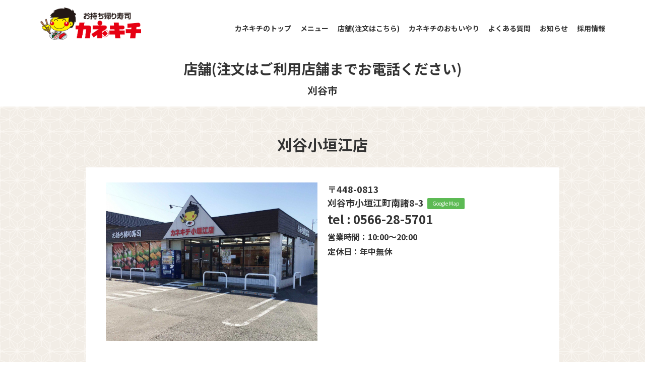

--- FILE ---
content_type: text/html; charset=UTF-8
request_url: https://www.kane-kichi.jp/kanekichi/shop/kariya/ogakie.html
body_size: 5593
content:
<!DOCTYPE html>
<html class="no-js" lang="ja">
<head>
	
	<meta charset="UTF-8">


<link rel="canonical" href="https://www.kane-kichi.jp/kanekichi/shop/kariya/ogakie.html">


<title>刈谷小垣江店 | 刈谷市 | お持ち帰り寿司 カネキチ | 株式会社 カネキチ</title>
<meta http-equiv="X-UA-Compatible" content="IE=edge">
<meta name="viewport" content="width=device-width, initial-scale=1.0, viewport-fit=cover">


<meta property="og:url" content="https://www.kane-kichi.jp/kanekichi/shop/kariya/ogakie.html">
<meta property="og:site_name" content="株式会社 カネキチ">
<meta property="og:title" content="刈谷小垣江店 | 刈谷市 | お持ち帰り寿司 カネキチ | 株式会社 カネキチ">
<meta property="og:type" content="article">


<meta property="og:description" content="お持ち帰り寿司カネキチでは、創業以来、理想のおいしさを実現するために「徹底した品質へのこだわり」と「サービスの向上」に努めてきました。四季折々の新鮮なネタの提供とシャリやお酢、しょうゆなど一つひとつを厳選。毎日のお食事だけでなく、記念日やお祝い事など家族の楽しい思い出にもカネキチをご利用ください。">
<meta name="description" content="お持ち帰り寿司カネキチでは、創業以来、理想のおいしさを実現するために「徹底した品質へのこだわり」と「サービスの向上」に努めてきました。四季折々の新鮮なネタの提供とシャリやお酢、しょうゆなど一つひとつを厳選。毎日のお食事だけでなく、記念日やお祝い事など家族の楽しい思い出にもカネキチをご利用ください。">
<meta name="keywords" content="お持ち帰り寿司カネキチ,カネキチ,お持ち帰り寿司,テイクアウト,にぎり寿司,寿司,にぎり盛り合わせ,巻寿司,軍艦,助六,細巻">

<meta name="twitter:title" content="刈谷小垣江店 | 刈谷市 | お持ち帰り寿司 カネキチ | 株式会社 カネキチ">

<meta name="twitter:card" content="summary_large_image">



<meta name="twitter:domain" content="www.kane-kichi.jp">

<meta name="twitter:image" content="https://www.kane-kichi.jp/archives/">





<meta name="twitter:creator" content="@#">








	

	
	<link rel="alternate" type="application/rss+xml" title="RSS 2.0" href="http://www.kane-kichi.jp/kanekichi/rss2.xml">
<link rel="stylesheet" href="/themes/system/css/normalize.css?date=20250411111702" >
<link rel="stylesheet" href="/themes/system/css/acms-admin.min.css?date=20250411111702">
<link rel="stylesheet" href="/themes/system/css/acms.min.css?date=20250411111702">
<link rel="stylesheet" href="/themes/kanekichi_shop/css/site.min.css?date=20250922163520">
<link rel="stylesheet" href="/themes/kanekichi_shop/css/print.min.css?date=20250922163520" media="print">
<link rel="stylesheet" href="/themes/kanekichi_shop/css/custom.css?date=20250922163519">
<!-- 構造化データ -->

<script type="application/ld+json">
{
	"@context": "http://schema.org",
	"@type": "BreadcrumbList",
	"itemListElement":
	[
	{
		"@type": "ListItem",
		"position": 1,
		"item":
		{
		"@id": "https://www.kane-kichi.jp/kanekichi/",
		"name": "お持ち帰り寿司 カネキチ"
		}
	},
	{
		"@type": "ListItem",
		"position": 2,
		"item":
		{
		"@id": "https://www.kane-kichi.jp/kanekichi/shop/",
		"name": "店舗(注文はご利用店舗までお電話ください)"
		}
	},
	{
		"@type": "ListItem",
		"position": 3,
		"item":
		{
		"@id": "https://www.kane-kichi.jp/kanekichi/shop/kariya/",
		"name": "刈谷市"
		}
	},
	{
		"@type": "ListItem",
		"position": 4,
		"item":
		{
		"@id": "https://www.kane-kichi.jp/kanekichi/shop/kariya/ogakie.html",
		"name": "刈谷小垣江店"
		}
	}
	]
}
</script>

<link rel="preconnect" href="https://fonts.googleapis.com">
<link rel="preconnect" href="https://fonts.gstatic.com" crossorigin>
<link href="https://fonts.googleapis.com/css2?family=Noto+Sans+JP:wght@400;700&family=Noto+Serif+JP:wght@600&display=swap" rel="stylesheet">
<link rel="shortcut icon" href="/themes/kanekichi_shop/images/favicon.png">

	

	
	<!-- Google Tag Manager -->
<script>(function(w,d,s,l,i){w[l]=w[l]||[];w[l].push({'gtm.start':
new Date().getTime(),event:'gtm.js'});var f=d.getElementsByTagName(s)[0],
j=d.createElement(s),dl=l!='dataLayer'?'&l='+l:'';j.async=true;j.src=
'https://www.googletagmanager.com/gtm.js?id='+i+dl;f.parentNode.insertBefore(j,f);
})(window,document,'script','dataLayer','GTM-5RLCBH4');</script>
<!-- End Google Tag Manager -->
<script src="/js/library/jquery/jquery-3.6.1.min.js" charset="UTF-8"></script>

<script src="/acms.js?uaGroup=PC&amp;domains=www.kane-kichi.jp&amp;jsDir=js/&amp;themesDir=/themes/&amp;bid=2&amp;cid=39&amp;eid=44&amp;bcd=kanekichi&amp;jQuery=3.6.1&amp;jQueryMigrate=migrate-3.0.1&amp;mediaClientResize=off&amp;v=1677417adfe2f3af672d4f32deec2525&amp;dbCharset=utf8mb4&amp;umfs=5M&amp;pms=8M&amp;mfu=20&amp;lgImg=width:2000&amp;jpegQuality=95&amp;mediaLibrary=on&amp;edition=standard&amp;urlPreviewExpire=48&amp;timemachinePreviewDefaultDevice=PC&amp;ccd=shop/kariya&amp;ecd=ogakie.html&amp;scriptRoot=/" charset="UTF-8" id="acms-js"></script>
<script src="/themes/system/js/modernizr.js?date=20250411111702"></script>
<script src="/themes/kanekichi_shop/js/site.js?date=20250922163522" charset="UTF-8"></script>
<!-- Start of Google Analytics -->
<script type="text/javascript">

var _gaq = _gaq || [];
_gaq.push(['_setAccount', 'UA-33829189-1']);
_gaq.push(['_setDomainName', 'kane-kichi.jp']);
_gaq.push(['_trackPageview']);

(function() {
var ga = document.createElement('script'); ga.type = 'text/javascript'; ga.async = true;
ga.src = ('https:' == document.location.protocol ? 'https://ssl' : 'http://www') + '.google-analytics.com/ga.js';
var s = document.getElementsByTagName('script')[0]; s.parentNode.insertBefore(ga, s);
})();

</script>
<!-- End of Google Analytics -->





	
<script type="text/javascript" src="/js/dest/vendor.js?date=20250411111702" charset="UTF-8" async defer></script>
<script type="text/javascript" src="/js/dest/index.js?date=20250411111702" charset="UTF-8" async defer></script>
<meta name="generator" content="a-blog cms" />
<meta name="csrf-token" content="4141583e965c957ed4b589b5640a0cdd30bed0fd3faa3bd74da57192245330f6"></head>
<body>

<!-- ※管理用パーツ -->







<!-- Google Tag Manager (noscript) -->
<noscript><iframe src="https://www.googletagmanager.com/ns.html?id=GTM-5RLCBH4"
height="0" width="0" style="display:none;visibility:hidden"></iframe></noscript>
<!-- End Google Tag Manager (noscript) -->





<!-- ヘッダー -->
<header class="head-wrapper header_fixed" role="banner">
	<div class="acms-container">
		<div class="header">
			
			<div class="header-logo">
				<div>
					<p class="site-name"><a href="http://www.kane-kichi.jp/kanekichi/">
						<img src="/themes/kanekichi_shop/images/kanekichi_logo.png" alt="お持ち帰り寿司 カネキチ" class="site-logo"></a>
					</p>
				</div>

				<!-- モバイル：ヘッダーメニュー -->
				<div class="acms-hide-pc">
					<nav class="site-header" aria-label="ヘッダーメニュー">
						<a id="nav-open-btn" href="#mobile-nav" data-target="#mobile-nav" class="nav-menu-btn js-mobile-nav-btn" tabindex="-1" aria-expanded="false"><span class="icon-toggle-menu"></span><span class="nav-menu-btn-text"></span></a>
					</nav>
				</div>
			</div>
			

			<div class="header-nav">
				<div class="acms-grid">
					<!-- グローバルナビ -->
					
<nav class="navbar" aria-label="メインメニュー">





	<ul>
		<li  class="js-link_match_location_full">
			<a href="http://www.kane-kichi.jp/kanekichi/"   target="">
			カネキチのトップ
			</a>
			
	

	
		
			
			
			
			</li>
	

	
		<li  class="js-link_match_location">
			<a href="http://www.kane-kichi.jp/kanekichi/menu/"   target="">
			メニュー
			</a>
			
	

	<ul>
		
			
			
			
			
	

	
		<li  >
			<a href="http://www.kane-kichi.jp/kanekichi/menu/moriawase.html"   target="">
			にぎりの盛り合わせ寿司
			</a>
			
	

	
		
			
			
			
			</li>
	

	
		<li  >
			<a href="http://www.kane-kichi.jp/kanekichi/menu/nigiri.html"   target="">
			にぎり寿司
			</a>
			
	

	
		
			
			
			
			</li>
	

	
		<li  >
			<a href="http://www.kane-kichi.jp/kanekichi/menu/makizushi.html"   target="">
			巻寿司
			</a>
			
	

	
		
			
			
			
			</li>
	

	
		<li  >
			<a href="http://www.kane-kichi.jp/kanekichi/menu/other.html"   target="">
			その他
			</a>
			
	

	
		
			
			
			
			</li>
	

	
		
			
			
			
			
	</ul>

	
		
			
			
			
			</li>
	

	
		<li  class="js-link_match_location-full">
			<a href="http://www.kane-kichi.jp/kanekichi/shop/"   target="">
			店舗(注文はこちら)
			</a>
			
	

	
		
			
			
			
			</li>
	

	
		<li  class="js-link_match_location-full">
			<a href="http://www.kane-kichi.jp/kanekichi/omoiyari/"   target="">
			カネキチのおもいやり
			</a>
			
	

	
		
			
			
			
			</li>
	

	
		<li  class="js-link_match_location-full">
			<a href="http://www.kane-kichi.jp/kanekichi/faq/"   target="">
			よくある質問
			</a>
			
	

	
		
			
			
			
			</li>
	

	
		<li  class="js-link_match_location-full">
			<a href="http://www.kane-kichi.jp/kanekichi/news/"   target="">
			お知らせ
			</a>
			
	

	
		
			
			
			
			</li>
	

	
		<li  class="js-link_match_location-full">
			<a href="https://www.kane-kichi.jp/recruit/"   target="_blank">
			採用情報
			</a>
			
	

	
		
			
			
			
			</li>
	

	
		
			
			
			
			
	</ul>

<a href="#top" class="acms-hide-tb acms-hide-pc">メニューを閉じる</a>
</nav>


				</div>
			</div>
		</div>
	</div>
</header>

<div class="hide_headder acms-hide-sp acms-hide-tablet">
	<!-- スクロールで出るヘッダ -->
	<div class="acms-container">
		<div class="header">
			<div class="header-logo">
				<div>
					<p class="site-name"><a href="http://www.kane-kichi.jp/kanekichi/">
						<img src="/themes/kanekichi_shop/images/kanekichi_logo.png" alt="お持ち帰り寿司 カネキチ" class="site-logo"></a>
					</p>
				</div>
			</div>

			<div class="header-nav">
				<div class="acms-grid">
					<!-- グローバルナビ -->
					
<nav class="navbar" aria-label="メインメニュー">





	<ul>
		<li  class="js-link_match_location_full">
			<a href="http://www.kane-kichi.jp/kanekichi/"   target="">
			カネキチのトップ
			</a>
			
	

	
		
			
			
			
			</li>
	

	
		<li  class="js-link_match_location">
			<a href="http://www.kane-kichi.jp/kanekichi/menu/"   target="">
			メニュー
			</a>
			
	

	<ul>
		
			
			
			
			
	

	
		<li  >
			<a href="http://www.kane-kichi.jp/kanekichi/menu/moriawase.html"   target="">
			にぎりの盛り合わせ寿司
			</a>
			
	

	
		
			
			
			
			</li>
	

	
		<li  >
			<a href="http://www.kane-kichi.jp/kanekichi/menu/nigiri.html"   target="">
			にぎり寿司
			</a>
			
	

	
		
			
			
			
			</li>
	

	
		<li  >
			<a href="http://www.kane-kichi.jp/kanekichi/menu/makizushi.html"   target="">
			巻寿司
			</a>
			
	

	
		
			
			
			
			</li>
	

	
		<li  >
			<a href="http://www.kane-kichi.jp/kanekichi/menu/other.html"   target="">
			その他
			</a>
			
	

	
		
			
			
			
			</li>
	

	
		
			
			
			
			
	</ul>

	
		
			
			
			
			</li>
	

	
		<li  class="js-link_match_location-full">
			<a href="http://www.kane-kichi.jp/kanekichi/shop/"   target="">
			店舗(注文はこちら)
			</a>
			
	

	
		
			
			
			
			</li>
	

	
		<li  class="js-link_match_location-full">
			<a href="http://www.kane-kichi.jp/kanekichi/omoiyari/"   target="">
			カネキチのおもいやり
			</a>
			
	

	
		
			
			
			
			</li>
	

	
		<li  class="js-link_match_location-full">
			<a href="http://www.kane-kichi.jp/kanekichi/faq/"   target="">
			よくある質問
			</a>
			
	

	
		
			
			
			
			</li>
	

	
		<li  class="js-link_match_location-full">
			<a href="http://www.kane-kichi.jp/kanekichi/news/"   target="">
			お知らせ
			</a>
			
	

	
		
			
			
			
			</li>
	

	
		<li  class="js-link_match_location-full">
			<a href="https://www.kane-kichi.jp/recruit/"   target="_blank">
			採用情報
			</a>
			
	

	
		
			
			
			
			</li>
	

	
		
			
			
			
			
	</ul>

<a href="#top" class="acms-hide-tb acms-hide-pc">メニューを閉じる</a>
</nav>


				</div>
			</div>
		</div>
	</div>
</div>





<!-- ページタイトル -->


<div class="page-title-wrapper" >
	
	<div class="page-title-inner">
		<div class="acms-container">
			

			
			<!-- 小カテゴリがあるとき(店舗カテゴリ) -->
				
				<p class="page-title">店舗(注文はご利用店舗までお電話ください)</p>
				
				
				<p class="page-entrytitle">刈谷市</p>
			
			
		</div>
	</div>
</div>







<!-- トピックパス -->




    
    



<article class="shop_entry clearfix ">
	
	<header>
		<h1 class="shopentry-title">刈谷小垣江店</h1>
	</header>
	
	<div class="narrow-container">
		<div class="shopinfo_wrapper">
			
			<div class="shop_entry_info">
				<div class="acms-col-md-6">
					<div class="shop_image">
						<img alt="" src="/media/002/202112/mode3_w800_h600-shopimage_ogakie_211218_153810.jpg?v=20211218153810" />
					</div>
				</div>
				<div class="acms-col-md-6">
					<div class="shop_info_text">
						
						<p class="shop_adress">〒448-0813<br>刈谷市小垣江町南諸8-3 <span class="gmap_outerlink"><a href="https://goo.gl/maps/tAdrnko6Rpb9c4Rv9" target="_blank">Google Map</a></span></p>
						<p class="shop_telnumber">tel : 
							0566-28-5701
							</p>
						<p class="shop_opentime">営業時間：10:00～20:00</p>
						<p class="shop_closeday">定休日：年中無休</p>
					</div>
				</div>
			</div>
			<div class="gooflemapembet">
				<iframe src="https://www.google.com/maps/embed?pb=!1m18!1m12!1m3!1d3269.712045922675!2d137.00434631523927!3d34.9638252803678!2m3!1f0!2f0!3f0!3m2!1i1024!2i768!4f13.1!3m3!1m2!1s0x60049b624dc4aa19%3A0xa344e149b7fba413!2z44Kr44ON44Kt44OBIOWwj-Weo-axn-W6lw!5e0!3m2!1sja!2sjp!4v1638344859369!5m2!1sja!2sjp" width="600" height="450" style="border:0;" allowfullscreen="" loading="lazy"></iframe>
			</div>
						
			
			









































			<hr class="clearHidden" />
			<!-- end unit:veil -->

			
		</div>
		
		
		
		<div class="acms-box-medium">
			

		</div>
	</div>

</article>





    <div class="shop_nearshop">
        <div class="narrow-container">
            
        <h3>刈谷小垣江店の近隣店舗</h3>

        
        <div class="acms-margin-bottom-medium">
            



            
            
            <div class="shopindex_summary entry_include">
                
                
                <div class="shopindex_card_wrap nearshop">
    <div class="shopindex_card js-biggerlink">
        <div class="shop_image">
            <img alt="" src="/media/002/202112/mode3_w800_h600-shopimage_takahama_211218_153713.jpg?v=20211218153713" />
        </div>
        <h3><a href="https://www.kane-kichi.jp/kanekichi/shop/takahama/takahama.html" >高浜店</a></h3>
        <!-- <p>刈谷小垣江店より3,709m</p> -->
    </div>
</div>
                
                <div class="shopindex_card_wrap nearshop">
    <div class="shopindex_card js-biggerlink">
        <div class="shop_image">
            <img alt="" src="/media/002/202502/mode3_w800_h600-%E3%83%A1%E3%83%87%E3%82%A3%E3%82%A2_%281%29.jpg?v=20250211201502" />
        </div>
        <h3><a href="https://www.kane-kichi.jp/kanekichi/shop/anjo/entry-226.html" >安城横山店（2025年2月10日オープン）</a></h3>
        <!-- <p>刈谷小垣江店より7,370m</p> -->
    </div>
</div>
                
                <div class="shopindex_card_wrap nearshop">
    <div class="shopindex_card js-biggerlink">
        <div class="shop_image">
            <img alt="" src="/media/002/202112/mode3_w800_h600-shopimage_hekinanfushimi_211218_153955.jpg?v=20211218153955" />
        </div>
        <h3><a href="https://www.kane-kichi.jp/kanekichi/shop/hekinan/fushimiya.html" >碧南伏見屋店</a></h3>
        <!-- <p>刈谷小垣江店より8,874m</p> -->
    </div>
</div>
                
                
            </div>

        </div>
        
        </div>
    </div>



	<!-- スマートフォン用 グローバルナビ -->
	<div class="acms-hide-pc">
	<div id="mobile-nav" class="js-mobile-nav mobile-nav">
		<div class="mobile-nav-wrap">
			<div class="acms-container">
    <div class="menulink">
        <div class="menucontent js-link_match_location category1 js-biggerlink">
            <h4><a href="http://www.kane-kichi.jp/kanekichi/menu/moriawase.html" class="js-viewing-indelible">
                <span>に</span><span>ぎ</span><span>り</span><br><span>盛</span><span>り</span><span>合</span><span>せ</span><span>寿</span><span>司</span>
                </a>
            </h4>
            <div class="titlebtmcopy_wrap">
                <p class="titlebtmcopy">二人前〜五人前盛り合せ</p>
            </div>
        </div>
        <div class="menucontent js-link_match_location category2 js-biggerlink">
            <h4><a href="http://www.kane-kichi.jp/kanekichi/menu/nigiri.html" class="js-viewing-indelible">
                <span>に</span><span>ぎ</span><span>り</span><span>寿</span><span>司</span>
                </a>
            </h4>
            <div class="titlebtmcopy_wrap">
                <p class="titlebtmcopy">一人前盛り合わせ、単品 (にぎり・軍艦)</p>
            </div>
        </div>
        <div class="menucontent js-link_match_location category3 js-biggerlink">
            <h4><a href="http://www.kane-kichi.jp/kanekichi/menu/makizushi.html" class="js-viewing-indelible">
                <span>巻</span><span>寿</span><span>司</span>
                </a>
            </h4>
            <div class="titlebtmcopy_wrap">
                <p class="titlebtmcopy">細巻、中巻、太巻、手巻</p>
            </div>
        </div>
        <div class="menucontent js-link_match_location category4 js-biggerlink">
            <h4><a href="http://www.kane-kichi.jp/kanekichi/menu/other.html" class="js-viewing-indelible">
                <span>そ</span><span>の</span><span>他</span>
                </a>
            </h4>
            <div class="titlebtmcopy_wrap">
                <p class="titlebtmcopy">助六、ちらし寿司、押寿司 等</p>
            </div>
        </div>
    </div>
</div>
			<div class="shoplink"><a href="/kanekichi/shop/">店舗(ご注文はこちら)</a></div>
			<ul class="normalmenu">
				<li><a href="/kanekichi/omoiyari/">カネキチのおもいやり</a></li>
				<li><a href="/kanekichi/faq/">よくあるご質問</a></li>
				<li><a href="https://www.kane-kichi.jp/recruit/" target="_blank">採用情報</a></li>
				<li><a href="/kanekichi/news/" target="_blank">お知らせ</a></li>
				<li><a href="https://www.kane-kichi.jp/contact/" target="_blank">お問い合わせ</a></li>
			</ul>
			
		</div>
	</div>
</div>





<!-- フッター -->
<footer class="foot-wrapper">
	
	<div class="footer acms-container sp-container">
		<div class="footer_top_container">
			<div class="footer_logo_wrapper">
				<div class="company-about">
					<div class="company-name"><img src="/themes/kanekichi_shop/images/kanekichi_logo.png" alt="お持ち帰り寿司 カネキチ"></div>
				</div>
				<div class="footerlinelink_wrapper">
					<div class="footerlinelink js-biggerlink">
						<div class="line_icon">
							<a href="https://www.kane-kichi.jp/news/entry-136.html" target="_blank"><img src="/themes/kanekichi_shop/images/footer_lineicon.png" alt="LINE"></a>
						</div>
						<p>カネキチの最新情報や<br>
							お得情報&特典をお届け!!</p>
					</div>
					<div class="footerlinelink js-biggerlink">
						<div class="line_icon">
							<a href="https://www.instagram.com/kanekichi.official/" target="_blank"><img src="/themes/kanekichi_shop/images/footer_instaicon.png" alt="Instagram"></a>
						</div>
						<p>カネキチスタッフが更新中！<br>
							フォローしてね！!!</p>
					</div>
				</div>
			</div>
			<div class="footer_nav_wrapper">

				<ul>
					<li><a href="/kanekichi/shop/">お店を探す</a></li>
					<li><a href="/kanekichi/menu/">カネキチのメニュー</a>
						<ul>
							<li><a href="/kanekichi/menu/moriawase.html">握り盛り合せ寿司</a></li>
							<li><a href="/kanekichi/menu/nigiri.html">にぎり寿司</a></li>
							<li><a href="/kanekichi/menu/makizushi.html">巻寿司</a></li>
							<li><a href="/kanekichi/menu/other.html">その他</a></li>
						</ul>
					</li>
				</ul>
				<ul>
					<li><a href="/kanekichi/omoiyari/">カネキチのおもいやり</a></li>
					<li><a href="/kanekichi/faq/">よくあるご質問</a></li>
					<li><a href="/kanekichi/news/">お知らせ</a></li>
					<li><a href="https://www.kane-kichi.jp/recruit/">採用情報</a></li>
					<li><a href="https://www.kane-kichi.jp/contact/">お問い合わせ</a></li>
				</ul>
			</div>
		</div>
	</div>
	<div class="footer_grouplogo">
		<div class="acms-container">
			<ul>
				<li><a href="https://www.kane-kichi.jp/" target="_blank"><img src="/themes/kanekichi_shop/images/footerlogo_kanekichi_corp.png" alt="株式会社 カネキチ"></a></li>
				<li><a href="https://www.kane-kichi.jp/tairyoutei/" target="_blank"><img src="/themes/kanekichi_shop/images/footerlogo_tairyotei.png" alt="大漁亭"></a></li>
				<!-- <li><a href="https://map.reins.co.jp/gyukaku/detail/563538929" target="_blank"><img src="/themes/kanekichi_shop/images/footerlogo_gyukaku.png" alt="牛角"><span>西尾店</span></a></li> -->
				
			</ul>
			<div class="copyright">
				<p class="copyright-text acms-container acms-text-center">©︎ 株式会社カネキチ</p>
			</div>
		</div>
	</div>

	
</footer>

<!-- モバイル固定フッター -->
<div class="sp_footer_nav acms-hide-pc">
	<div class="footer_nav menulink_footer"><a href="/kanekichi/menu/">メニューを見る</a></div>
	<div class="footer_nav shoplink"><a href="/kanekichi/shop/">店舗(ご注文はこちら)</a></div>
</div>







</body>
</html>


--- FILE ---
content_type: text/css
request_url: https://www.kane-kichi.jp/themes/kanekichi_shop/css/site.min.css?date=20250922163520
body_size: 14626
content:
@charset "UTF-8";body{font-family:Noto Sans JP,sans-serif;line-height:1.7;color:#333;background:#fff;font-size:14px}*{-webkit-box-sizing:border-box;box-sizing:border-box}#adminBox,.acms-admin-box{margin-bottom:0}a{color:#006dd9;border:none}a,a:visited{text-decoration:none}a:visited{color:#7f5ad7}a:active{color:#006dd9;text-decoration:none}a:hover{color:#006dd9;text-decoration:underline}img{max-width:100%;vertical-align:bottom}.acms-container{max-width:1140px;padding-right:10px;padding-left:10px;padding-right:calc(10px + constant(safe-area-inset-right));padding-left:calc(10px + constant(safe-area-inset-left))}.acms-container .acms-container{padding:0}.narrow-container{max-width:960px;padding-right:10px;padding-left:10px;margin:0 auto;padding-right:calc(10px + constant(safe-area-inset-right));padding-left:calc(10px + constant(safe-area-inset-left))}@keyframes fade-in{0%{display:none;opacity:0}20%{display:block;opacity:0}to{display:block;opacity:1}}@-webkit-keyframes fade-in{0%{display:none;opacity:0}20%{display:block;opacity:0}to{display:block;opacity:1}}@-webkit-keyframes fadeUp{0%{opacity:0;-webkit-transform:translateY(20px);transform:translateY(20px)}40%{opacity:1}to{-webkit-transform:translate(0);transform:translate(0);opacity:1}}@keyframes fadeUp{0%{opacity:0;-webkit-transform:translateY(20px);transform:translateY(20px)}40%{opacity:1}to{-webkit-transform:translate(0);transform:translate(0);opacity:1}}.js .js-animation .entry-heading-center,.js .js-animation .section-heading{opacity:0;-webkit-transform:translateY(20px);transform:translateY(20px);-webkit-transition:opacity .2s ease-out,-webkit-transform .4s ease-out;transition:opacity .2s ease-out,-webkit-transform .4s ease-out;transition:opacity .2s ease-out,transform .4s ease-out;transition:opacity .2s ease-out,transform .4s ease-out,-webkit-transform .4s ease-out}.js .js-animation .entry-column,.js .js-animation .module-group-list,.js .js-animation .module-section,.js .js-animation .suggest-center-box{opacity:0;-webkit-transform:translateY(20px);transform:translateY(20px);-webkit-transition:opacity .2s ease-out .4s,-webkit-transform .4s ease-out .4s;transition:opacity .2s ease-out .4s,-webkit-transform .4s ease-out .4s;transition:opacity .2s ease-out .4s,transform .4s ease-out .4s;transition:opacity .2s ease-out .4s,transform .4s ease-out .4s,-webkit-transform .4s ease-out .4s}.js .js-animation .main-slider-text-wrap{opacity:0;-webkit-transform:translateY(20px);transform:translateY(20px);-webkit-transition:opacity .2s ease-out .6s,-webkit-transform .4s ease-out .6s;transition:opacity .2s ease-out .6s,-webkit-transform .4s ease-out .6s;transition:opacity .2s ease-out .6s,transform .4s ease-out .6s;transition:opacity .2s ease-out .6s,transform .4s ease-out .6s,-webkit-transform .4s ease-out .6s}.js-animation.is-show .entry-column,.js-animation.is-show .entry-heading-center,.js-animation.is-show .main-slider-text-wrap,.js-animation.is-show .module-group-list,.js-animation.is-show .module-section,.js-animation.is-show .section-heading,.js-animation.is-show .suggest-center-box{opacity:1;-webkit-transform:translate(0);transform:translate(0)}.banner{margin:0 -10px 10px;padding:0;list-style:none}.banner a{display:block;-webkit-transition:opacity .25s ease-out;transition:opacity .25s ease-out}.banner a:hover{opacity:.75}.banner-item{margin:0 0 10px}.banner-img-center{margin:0 auto}.btn{background:#666;color:#fff;font-weight:700;line-height:1.3;border:0;display:inline-block;padding:6px 15px;border-radius:3px}.btn:hover,.btn:visited{color:#fff;text-decoration:none}.btn:active,.btn:focus{color:#fff;-webkit-box-shadow:inset 0 1px 3px 0 rgba(0,0,0,.5);box-shadow:inset 0 1px 3px 0 rgba(0,0,0,.5)}.btn:hover{color:#fff;background-color:#444;background-image:-webkit-gradient(linear,left top,left bottom,from(#666),to(#444));background-image:-webkit-linear-gradient(top,#666,#444);background-image:linear-gradient(180deg,#666,#444)}.btn:active,.btn:focus{background:#444}.btn-attention{background:#fa0000;color:#fff;font-weight:700;line-height:1.3;border:0;display:inline-block;padding:6px 15px;border-radius:3px}.btn-attention:hover,.btn-attention:visited{color:#fff;text-decoration:none}.btn-attention:active,.btn-attention:focus{color:#fff;-webkit-box-shadow:inset 0 1px 3px 0 rgba(0,0,0,.5);box-shadow:inset 0 1px 3px 0 rgba(0,0,0,.5)}.btn-attention:hover{color:#fff;background-color:#97000f;background-image:-webkit-gradient(linear,left top,left bottom,from(#fa0000),to(#97000f));background-image:-webkit-linear-gradient(top,#fa0000,#97000f);background-image:linear-gradient(180deg,#fa0000,#97000f)}.btn-attention:active,.btn-attention:focus{background:#97000f}.btn-large{background:#666;color:#fff;font-weight:700;line-height:1.3;border:0;display:inline-block;padding:15px 20px;text-align:center;border-radius:5px;font-size:20px;-webkit-box-sizing:border-box;box-sizing:border-box;-webkit-transition:background-color .25s linear;transition:background-color .25s linear}.btn-large:hover,.btn-large:visited{color:#fff;text-decoration:none}.btn-large:active,.btn-large:focus{color:#fff;-webkit-box-shadow:inset 0 1px 3px 0 rgba(0,0,0,.5);box-shadow:inset 0 1px 3px 0 rgba(0,0,0,.5)}.btn-large:active,.btn-large:focus,.btn-large:hover{background:#444}.btn-attention-large{background:#fa0000;color:#fff;font-weight:700;line-height:1.3;border:0;display:inline-block;padding:15px 20px;text-align:center;border-radius:5px;font-size:20px;-webkit-box-sizing:border-box;box-sizing:border-box;-webkit-transition:background-color .25s linear;transition:background-color .25s linear}.btn-attention-large:hover,.btn-attention-large:visited{color:#fff;text-decoration:none}.btn-attention-large:active,.btn-attention-large:focus{color:#fff;-webkit-box-shadow:inset 0 1px 3px 0 rgba(0,0,0,.5);box-shadow:inset 0 1px 3px 0 rgba(0,0,0,.5)}.btn-attention-large:active,.btn-attention-large:focus,.btn-attention-large:hover{background:#97000f}.btn-block-large{width:100%;background:#666;color:#fff;font-weight:700;line-height:1.3;border:0;display:inline-block;padding:15px 20px;text-align:center;border-radius:5px;font-size:20px;-webkit-box-sizing:border-box;box-sizing:border-box;-webkit-transition:background-color .25s linear;transition:background-color .25s linear}.btn-block-large:hover,.btn-block-large:visited{color:#fff;text-decoration:none}.btn-block-large:active,.btn-block-large:focus{color:#fff;-webkit-box-shadow:inset 0 1px 3px 0 rgba(0,0,0,.5);box-shadow:inset 0 1px 3px 0 rgba(0,0,0,.5)}.btn-block-large:active,.btn-block-large:focus,.btn-block-large:hover{background:#444}.btn-attention-block-large{width:100%;background:#fa0000;color:#fff;font-weight:700;line-height:1.3;border:0;display:inline-block;padding:15px 20px;text-align:center;border-radius:5px;font-size:20px;-webkit-box-sizing:border-box;box-sizing:border-box;-webkit-transition:background-color .25s linear;transition:background-color .25s linear}.btn-attention-block-large:hover,.btn-attention-block-large:visited{color:#fff;text-decoration:none}.btn-attention-block-large:active,.btn-attention-block-large:focus{color:#fff;-webkit-box-shadow:inset 0 1px 3px 0 rgba(0,0,0,.5);box-shadow:inset 0 1px 3px 0 rgba(0,0,0,.5)}.btn-attention-block-large:active,.btn-attention-block-large:focus,.btn-attention-block-large:hover{background:#97000f}.btn-search-block{width:100%;max-width:165px;margin:0 auto}.home-btn{margin:20px auto 10px}.btn-border{display:inline-block;padding:7px 10px;color:#333;border:1px solid #ccc;border-radius:4px;font-size:16px}.btn-border [class*=acms-icon-]{color:#ccc;font-size:14px}.btn-border:hover{text-decoration:none}.btn-shadow{-webkit-box-shadow:0 1rem 1rem -.75rem rgba(0,0,0,.4);box-shadow:0 1rem 1rem -.75rem rgba(0,0,0,.4)}.card{margin:0 0 40px;padding:0;list-style:none;border-left:1px solid #e5e5e5}.card-item{border-top:1px solid #e5e5e5;border-right:1px solid #e5e5e5;border-bottom:1px solid #e5e5e5}.card-link{display:block;margin:0 -10px;padding:10px;color:#333}.card-link:hover{text-decoration:none;background:#eee;-webkit-transition:background-color .25s linear;transition:background-color .25s linear}.card-link:active,.card-link:focus,.card-link:hover,.card-link:visited{color:#333}.card-img{margin:0 0 10px}.card-title{margin:0;font-size:16px;font-weight:700}.card-detail{font-size:13px}.headline-item{line-height:1.5}.headline-link{color:#333;-webkit-transition:background-color .25s ease-out;transition:background-color .25s ease-out}.headline-link:active,.headline-link:focus,.headline-link:hover,.headline-link:visited{color:#333}.headline-link:hover{padding:10px;background:#f1f1f1}.headline-title{margin:0 10px}.headline-1col{font-size:16px}.info-bar{color:#fff;background:#666}.info-bar-contents{width:100%;-webkit-box-align:center;-ms-flex-align:center;align-items:center}.info-bar-contents,.info-bar-icon{display:-webkit-box;display:-ms-flexbox;display:flex}.info-bar-icon{font-size:24px}.info-bar-message{padding:0 15px}.info-bar-link-wrap{margin-left:auto}.info-bar-link{color:#fff;padding:5px 0}.info-bar-link:active,.info-bar-link:focus,.info-bar-link:hover,.info-bar-link:link,.info-bar-link:visited{color:#fff}.info-bar-link:hover{text-decoration:none;border-bottom:1px solid currentColor}.info-bar-link-icon{margin:0 10px 0 0}.list-results-wrap{margin:15px 0;padding:10px;border:1px solid #ccc}.list-results-heading{margin:0 0 10px;padding:5px;background:#e5e5e5}.list-results{position:relative;margin:0}.list-results-item{position:absolute;width:100px}.list-results-detail{margin:0;padding:0 0 0 100px;font-weight:700}.main-visual{display:-webkit-box;display:-ms-flexbox;display:flex;-webkit-box-align:center;-ms-flex-align:center;align-items:center;height:350px;padding:40px 5px;text-align:center;-webkit-box-sizing:border-box;box-sizing:border-box;background:#eee no-repeat 50%;background-size:cover;color:#fff}.main-visual-title{margin:0 0 20px;font-size:24px;font-weight:700}.main-visual-text{margin:0 0 20px;font-size:14px;line-height:1.7}.main-visual-center-btn{margin:0}.main-visual-center-btn,.main-visual-text,.main-visual-title{opacity:0;-webkit-animation:fadeUp .35s 1 both ease-out;animation:fadeUp .35s 1 both ease-out;-webkit-animation-fill-mode:forwards;animation-fill-mode:forwards;-webkit-animation-direction:alternate;animation-direction:alternate}.module-section{margin:0 0 30px}.module-header{position:relative;margin:0;padding:5px 0;color:#333;border-bottom:2px solid #333}.module-header+.banner,.module-header+.card,.module-header+.entry-column,.module-header+.search-form,.module-header+.summary-default,.module-header+.thumbnail{margin-top:10px}.module-heading{margin:0;font-size:18px}.module-heading [class*=acms-icon-]{margin:0 10px 0 0;vertical-align:baseline}a.module-index-link{position:absolute;right:0;bottom:5px;color:#333;font-size:16px}a.module-index-link [class*=acms-icon-]{color:#ccc;font-size:14px}.module-group-list{margin:0;padding:0 10px;list-style:none}.module-group-heading{margin:0 0 20px;font-size:18px;line-height:1.2}.module-group-detail{margin:0 0 30px;font-size:16px;line-height:1.7}.heading-align-left .module-group-heading{text-align:left}.heading-align-center .module-group-heading{text-align:center}.heading-align-right .module-group-heading{text-align:right}.detail-align-left .module-group-detail{text-align:left}.detail-align-center .module-group-detail{text-align:center}.detail-align-right .module-group-detail{text-align:right}.btn-align-left .module-group-btn-wrap{text-align:left}.btn-align-center .module-group-btn-wrap{text-align:center}.btn-align-right .module-group-btn-wrap{text-align:right}.page-title-wrapper{position:relative;display:table;width:100%;height:50px;background-size:cover}.page-title-filter{position:absolute;top:0;right:0;bottom:0;left:0}.page-title-inner{position:relative;display:table-cell;padding:20px 0 15px;text-align:center;vertical-align:middle}.page-title{margin:0 0 10px;font-size:28px;font-weight:700;line-height:1.2}.page-title a{color:#fff}.page-description{margin:10px 0;font-size:16px;line-height:1.5}.page-entrytitle{margin-top:0;margin-bottom:0;font-size:20px;font-weight:700;text-align:center}.pager{margin:0 -5px 50px;padding:0;text-align:center;list-style:none}.pager li{display:inline-block;margin:0 5px}.pager li.cur{color:#fff;background:#767676}.pager-link,.pager li.cur{padding:5px 20px;border-radius:3px}.pager-link{display:block;color:#333;background:#e5e5e5}.pager-link:active,.pager-link:focus,.pager-link:visited{color:#333}.pager-link:hover{color:#fff;text-decoration:none;background:#333}.pager-link-forward{float:right}.pager-link-prev{float:left}.serial-nav{margin:-25px 0 60px;padding:0;list-style:none}.serial-nav .serial-nav-item{display:block;float:none}.serial-nav .serial-nav-item-prev{text-align:left}.serial-nav .serial-nav-item-next{text-align:right}.serial-nav a{display:block;padding:25px 0;color:#333;border-bottom:1px solid #e5e5e5}.serial-nav a:active,.serial-nav a:focus,.serial-nav a:hover,.serial-nav a:visited{color:inherit;text-decoration:none}.serial-nav a:hover{background:#e5e5e5}.search-form .btn-search{padding:10px 20px;color:#fff;background:#333;border:1px solid #333;border-radius:0 4px 4px 0;-webkit-filter:none;filter:none;font-size:16px}.search-form .btn-search:active,.search-form .btn-search:focus,.search-form .btn-search:hover{background:#666}.search-form input[type=search]{height:40px;padding:9px 10px;font-size:16px;-webkit-box-sizing:border-box;box-sizing:border-box}input[type=search].search-form-input{padding-top:5px;padding-bottom:4px;font-size:20px;-webkit-box-sizing:border-box;box-sizing:border-box}.section-bg{background:#f6f6f6}.section-bg,.section-space{padding:20px 0}.section-center-col{float:none;margin:0 auto}.section-heading{margin:20px 0;font-size:24px}.section-heading a{color:#333}.slick-slider{padding:0 0 12px}.slick-slider img{margin:0 auto;-webkit-transition:-webkit-transform 1s ease;transition:-webkit-transform 1s ease;transition:transform 1s ease;transition:transform 1s ease,-webkit-transform 1s ease;-webkit-transform:scale(.985);transform:scale(.985)}.zooming img{-webkit-transform:scale(1);transform:scale(1)}.slick-slide:hover{cursor:pointer}.slick-list:focus:focus{position:relative}.slick-list:focus:focus:before{position:absolute;top:0;right:0;bottom:0;left:0;z-index:-1;content:"";border:2px dotted #00c2ff}.js-slider .slick-list:focus{position:relative}.js-slider .slick-list:focus:before{position:absolute;top:0;right:0;bottom:0;left:0;z-index:1;content:"";border:2px dotted #00c2ff}.main-slider-image{background:no-repeat 50% #fff;background-size:cover}.main-slider-image a:hover{text-decoration:none}.main-slider-text-outer{height:100%}.main-slider-text-wrap{display:table;width:100%;height:100%}.main-slider-text-inner{display:table-cell;padding:0 20px;text-align:center;vertical-align:middle}.main-slider-main-copy{margin:0;font-weight:700;color:#fff;font-size:24px}.main-slider-side-copy{margin:0;color:#fff;font-size:16px}.slick-list,.slick-track{-webkit-transform:translateZ(0);-webkit-perspective:1000}.slick-next,.slick-prev{position:absolute;top:50%;display:block;width:19px;height:60px;padding:0;margin-top:-29px;font-size:0;line-height:0;color:transparent;cursor:pointer;background:transparent;border:none;outline:none}.slick-next:focus,.slick-prev:focus{border:1px dotted #fff}.slick-prev{left:10px;background:url(../images/marker/icon_white_arrow_left.png) no-repeat}.slick-next{right:10px;background:url(../images/marker/icon_white_arrow_right.png) no-repeat}.slick-dots{position:relative;padding:0;margin:5px 0 0;clear:both;text-align:center;list-style:none}.slick-dots li{display:inline-block}.slick-dots li button{position:relative;display:inline-block;width:40px;height:4px;margin:0 4px;font-size:0;content:"";background:#ddd;border:1px solid transparent}.slick-dots li button:focus{border:1px solid #fa0000;outline:0}.slick-dots li:hover button{cursor:pointer}.slick-dots li.slick-active button{background:#fa0000}.slick-dots button{position:absolute;width:1px;height:1px;padding:0;margin:-1px;overflow:hidden;clip:rect(0 0 0 0);border:0}#autoplay-btn{position:absolute;right:10px;bottom:10px;z-index:1;width:50px;height:50px;color:#fff;background:rgba(0,0,0,.7);border:0;border-radius:50%;outline:0;right:calc(10px + constant(safe-area-inset-right))}#autoplay-btn:hover{background:rgba(0,0,0,.9)}#autoplay-btn:active:before,#autoplay-btn:focus:before{position:absolute;top:0;right:0;bottom:0;left:0;display:block;width:100%;height:100%;content:"";border:1px dotted #fff}#autoplay-btn:after{position:absolute;top:15px;left:17px;-webkit-box-sizing:border-box;box-sizing:border-box;display:block;width:16px;height:20px;margin-left:0;content:"";border-top:none;border-right:5px solid #fff;border-bottom:none;border-left:5px solid #fff}#autoplay-btn.active:after{left:15px;width:0;height:0;margin-left:5px;border-color:transparent transparent transparent #fff;border-style:solid;border-width:10px 0 10px 15px}.fix-height.js-slider{display:none;height:500px;opacity:0;-webkit-transition:all .5s linear;transition:all .5s linear}.fix-height.js-slider.slick-initialized{display:block;height:auto;opacity:1}.suggest-box{background:#ddd}.suggest-inner{display:table;width:100%;padding:15px 0}.suggest-item{width:100%;margin:0 auto;padding:0}.suggest-text{margin:0 0 10px;line-height:1.5;font-size:14px}.suggest-tel{margin:0 0 10px;color:#666;font-weight:700;font-size:24px}.suggest-tel a{color:inherit}.suggest-btn{margin:0}.suggest-center-box{padding:20px 0}.suggest-center-item+.suggest-center-item{margin:50px 0 0}.suggest-center-text{margin:30px 0 10px}.suggest-center-tel{margin:0;color:#c38a00;font-weight:700;font-size:34px}.suggest-center-tel a{color:#c38a00}.summary-default{margin:0 0 20px;padding:0;list-style:none;border-top:1px solid #e5e5e5;border-left:1px solid #e5e5e5}.summary-default:after,.summary-default:before{display:table;content:" "}.summary-default:after{clear:both}.summary-default.slick-initialized{margin-right:-10px;margin-left:-10px;overflow:hidden;border:0}.summary-default .slick-list{padding:0 0 0 20px;overflow:inherit}.summary-default .slick-dots{margin:0}.summary-default .slick-dots button{background:#e5e5e5}.summary-default .slick-dots .slick-active button{background:#fa0000}.summary-default-item{display:block;padding:0 10px;color:#333;border-right:1px solid #e5e5e5;border-bottom:1px solid #e5e5e5;-webkit-box-sizing:border-box;box-sizing:border-box;-webkit-transition:background-color .25s ease-out;transition:background-color .25s ease-out}.acms-entry .summary-default-item{padding:10px}.slick-initialized .summary-default-item{width:280px;margin:2px 10px 2px 2px;border:0;-webkit-box-shadow:1px 1px 1px 1px rgba(0,0,0,.08),-1px -1px 1px 1px rgba(0,0,0,.08);box-shadow:1px 1px 1px 1px rgba(0,0,0,.08),-1px -1px 1px 1px rgba(0,0,0,.08)}.summary-default-link{display:block;margin:0 -10px;padding:10px;color:#333;-webkit-transition:background .2s;transition:background .2s}.summary-default-link:active,.summary-default-link:focus,.summary-default-link:hover,.summary-default-link:visited{color:#333}.summary-default-link:hover{text-decoration:none;background:#f1f1f1}.summary-title{margin:0 0 10px;font-size:16px;font-weight:700}.summary-detail{margin:0;line-height:1.5;font-size:13px}.thumbnail{margin:0;padding:0;list-style:none}.thumbnail-row{margin:0 10px;padding:0;list-style:none}.thumbnail-item{margin:0 0 20px}.thumbnail-link{display:block;color:#333;-webkit-transition:opacity .2s;transition:opacity .2s}.thumbnail-link:hover{color:#333;text-decoration:none;opacity:.75}.thumbnail-link:visited{color:#333}.thumbnail-img{display:block;-webkit-transition:opacity .25s ease-out;transition:opacity .25s ease-out;-webkit-backface-visibility:hidden;backface-visibility:hidden}.thumbnail-title{margin:10px 0;font-weight:700;font-size:15px}.thumbnail-detail{margin:0;line-height:1.5;font-size:12px}.topicpath{padding:10px 0;margin-bottom:30px;background:#f5f5f5}.topicpath-list{margin:0 auto;list-style:none}.topicpath-item{float:left;padding:0 10px 0 23px;background:url(../images/marker/icon_arrow.png) no-repeat 0}.topicpath-item:first-child{padding:0 10px 0 0;background:0}.topicpath-link{color:#666;font-size:14px}.topicpath-link:active,.topicpath-link:focus,.topicpath-link:visited{color:#666}.clearHidden{display:block;clear:both;height:0;margin:0;border:none;visibility:hidden}.entry-column [class*=acms-col-]{padding:0}.entry-column dl,.entry-column h2,.entry-column h3,.entry-column h4,.entry-column h5,.entry-column h6,.entry-column p{margin-right:10px;margin-left:10px}.entry-column blockquote{margin:0 0 20px;padding:10px 20px;border-left:5px solid #ccc}.entry-column [class*=column-file],.entry-column [class*=column-image]{padding-left:10px;padding-right:10px;-webkit-box-sizing:border-box;box-sizing:border-box}.entry-column [class*=column-map]{border-right:10px solid transparent;border-left:10px solid transparent;-webkit-box-sizing:border-box;box-sizing:border-box}.entry-column [class*=column-yolp]{-webkit-box-sizing:border-box;box-sizing:border-box}.entry-column [class*=column-street-view]:not(.column-street-view-inner),.entry-column [class*=column-yolp]{padding-left:10px;padding-right:10px}.entry-column [class*=column-eximage],.entry-column [class*=column-media],.entry-column [class*=column-video],.entry-column [class*=column-youtube]{padding-left:10px;padding-right:10px;-webkit-box-sizing:border-box;box-sizing:border-box}.entry-column [class*=column-quote]{margin-right:10px;margin-left:10px}.entry-column [class*=column-module]{padding-left:10px;padding-right:10px;-webkit-box-sizing:border-box;box-sizing:border-box}[class*=column-eximage],[class*=column-file],[class*=column-image],[class*=column-map],[class*=column-media],[class*=column-module],[class*=column-quote],[class*=column-street-view],[class*=column-video],[class*=column-yolp],[class*=column-youtube]{margin-bottom:20px}[class*=column-eximage],[class*=column-image],[class*=column-media]{display:block}[class*=column-eximage].caption,[class*=column-image].caption,[class*=column-media].caption{margin-bottom:10px}[class*=column-eximage] a,[class*=column-image] a,[class*=column-media] a{display:block}[class*=column-eximage] img,[class*=column-image] img,[class*=column-media] img{max-width:100%;height:auto;vertical-align:top}[class*=column-eximage] .caption,[class*=column-image] .caption,[class*=column-media] .caption{margin:5px 0 0}[class*=column-image][style*=width]{max-width:100%}[class*=column-media] a[href*=media-download]{display:inline-block;width:100%}[class*=column-map]>img,[class*=column-yolp]>img{max-width:100%}[class*=column-map] img,[class*=column-yolp] img{width:auto;height:auto}[class*=column-map]>div{max-width:100%}[class*=column-yolp]{width:auto!important}[class*=column-quote] blockquote{padding:20px 10px 20px 20px}[class*=column-quote] .quoteImageContainer{position:relative;float:left;max-width:154px;margin-right:25px}[class*=column-quote] .quoteImage{display:block;max-width:100%;height:auto}[class*=column-quote] .quoteTitle{margin:0 0 5px;padding:0;line-height:1.4;font-size:18px}[class*=column-quote] .quoteTitleLink{color:#006cd8}[class*=column-quote] .quoteSiteName{margin:0 0 10px;padding:0;color:#666;font-size:11px}[class*=column-quote] .quoteDescription{margin:0;padding:0;color:#333;line-height:1.6;font-size:12px}.column-image-left{float:left;text-align:left}.column-image-right{float:right;text-align:right}.column-image-center{display:block;float:none;margin-right:auto;margin-left:auto;text-align:center}.column-image-auto{float:none}.column-file-left{float:left;text-align:left}.column-file-left+.caption{text-align:left}.column-file-right{float:right;text-align:right}.column-file-right+.caption{text-align:right}.column-file-center{display:block;float:none;margin-right:auto;margin-left:auto;text-align:center}.column-file-center+.caption{text-align:center}.column-file-auto{text-align:auto;float:none}.column-file-auto+.caption{text-align:auto}.column-map-left{float:left;text-align:left}.column-map-right{float:right;text-align:right}.column-map-center{display:block;float:none;margin-right:auto;margin-left:auto;text-align:center}.column-map-auto{float:none}.column-yolp-left{float:left;text-align:left}.column-yolp-right{float:right;text-align:right}.column-yolp-center{display:block;float:none;margin-right:auto;margin-left:auto;text-align:center}.column-yolp-auto{float:none}.column-street-view-left{float:left;text-align:left}.column-street-view-right{float:right;text-align:right}.column-street-view-center{display:block;float:none;margin-right:auto;margin-left:auto;text-align:center}.column-street-view-auto{float:none}.column-youtube-left{float:left;text-align:left}.column-youtube-right{float:right;text-align:right}.column-youtube-center{display:block;float:none;margin-right:auto;margin-left:auto;text-align:center}.column-youtube-auto{float:none}.column-video-left{float:left;text-align:left}.column-video-right{float:right;text-align:right}.column-video-center{display:block;float:none;margin-right:auto;margin-left:auto;text-align:center}.column-video-auto{float:none}.column-eximage-left{float:left;text-align:left}.column-eximage-right{float:right;text-align:right}.column-eximage-center{display:block;float:none;margin-right:auto;margin-left:auto;text-align:center}.column-eximage-auto{float:none}.column-media-left{float:left;text-align:left}.column-media-left :not([href*=media-download])+.caption{text-align:center}.column-media-right{float:right;text-align:right}.column-media-right :not([href*=media-download])+.caption{text-align:center}.column-media-center{display:block;float:none;margin-right:auto;margin-left:auto;text-align:center}.column-media-center :not([href*=media-download])+.caption{text-align:center}.column-media-auto{float:none}.column-media-auto :not([href*=media-download])+.caption{text-align:center}.column-quote-left{float:left;text-align:left}.column-quote-right{float:right;text-align:right}.column-quote-center{display:block;float:none;margin-right:auto;margin-left:auto;text-align:center}.column-quote-auto{float:none}.column-module-left{float:left;text-align:left}.column-module-right{float:right;text-align:right}.column-module-center{display:block;float:none;margin-right:auto;margin-left:auto;text-align:center}.column-module-auto{float:none}.acms-entry-unit-full:not(.acms-unit-size-inherit) [class*=column-file],.acms-entry-unit-full:not(.acms-unit-size-inherit) [class*=column-image],.acms-entry-unit-full:not(.acms-unit-size-inherit) [class*=column-map],.acms-entry-unit-full:not(.acms-unit-size-inherit) [class*=column-street-view],.acms-entry-unit-full:not(.acms-unit-size-inherit) [class*=column-yolp]{width:auto!important;max-width:100%}.acms-entry-unit-full:not(.acms-unit-size-inherit) [class*=column-video],.acms-entry-unit-full:not(.acms-unit-size-inherit) [class*=column-youtube]{width:100%!important}.acms-entry-unit-full:not(.acms-unit-size-inherit) [class*=column-eximage],.acms-entry-unit-full:not(.acms-unit-size-inherit) [class*=column-media],.acms-entry-unit-full:not(.acms-unit-size-inherit) [class*=column-module],.acms-entry-unit-full:not(.acms-unit-size-inherit) [class*=column-quote]{width:auto!important;max-width:100%}.entry-container{margin-right:10px;margin-left:10px}.column-pdf-image{width:100%;border:1px solid #aaa}.column-inner-street-view{width:100%;padding-bottom:100%}.column-iframe,.column-youtube{position:relative;width:100%;height:100%;padding-top:30px;padding-bottom:56.25%;overflow:hidden}.column-iframe embed,.column-iframe iframe,.column-iframe object,.column-youtube embed,.column-youtube iframe,.column-youtube object{position:absolute;top:0;left:0;width:100%;height:100%}.highlight1{background-color:#ff6}.highlight2{background-color:#a0ffff}.highlight3{background-color:#9f9}.highlight4{background-color:#f99}.highlight5{background-color:#f6f}.highlight6{background-color:#800}.entry{margin:0 0 25px;border-bottom:1px solid #e5e5e5}.page-header{margin:0 0 20px}.entry-info{margin-top:0}.entry-category,.entry-info,.entry-new{font-size:14px}.entry-title{margin:10px 0}.entry-title a{color:#333}.acms-entry h2 .entry-title{padding:0}.entry-column-top{padding:0 5px}.entry-column-grid{margin:0 -10px}.entry-column{color:#333;word-wrap:break-word}.entry-column p.center_text{text-align:center}.entry-column p.menu_comment{margin:0 20px;font-size:12px}.entry-column h2{padding:5px 10px;margin:80px 10px 25px;color:#fff;text-align:center;background-color:#fa0000;font-size:20px}.entry-column h2 a{color:#fff!important}.entry-column h2:first-child{margin-top:20px}.entry-column h2.module-heading{padding:0;margin:0;border:0}.entry-column h2.entry-heading-center{position:relative;margin:20px 0 25px;color:#333;text-align:center;border:0;font-size:16px}.entry-column h2.entry-heading-center:before{position:absolute;right:0;bottom:-10px;left:0;width:60px;height:4px;margin:0 auto;content:"";background:#999}.entry-column h3{padding:5px 10px;background:#e5e5e5}.entry-column h3,.entry-column h4{margin:0 10px 20px;color:#333;font-size:18px}.entry-column a:link{text-decoration:none}.entry-column a:visited{color:#7f5ad7;text-decoration:none}.entry-column p{margin-top:0;margin-bottom:10px;font-size:16px;line-height:1.7}.entry-column p.entry-danger-text{font-weight:700;color:#c41134}.entry-column p.summary-title{margin:0 0 10px}.entry-column p.summary-detail{margin:0 0 10px;font-size:14px}.entry-column p.entry-lead-text{margin-bottom:25px;line-height:1.5;text-align:center;font-size:20px}.entry-container{margin:0 10px}[class^=column-table] .entry-container{margin-bottom:30px;overflow-x:auto}[class^=column-table] table{margin-bottom:0}.entry-column table{width:100%;border-collapse:collapse}.entry-column td,.entry-column th{display:block;padding:5px 10px;line-height:1.5;color:#333;text-align:left;vertical-align:top;border-top:1px solid #dfdfdf;font-size:16px}.entry-column .acms-table-responsive{border-top:0;border-bottom:0}.entry-column .acms-table-responsive td,.entry-column .acms-table-responsive th{display:table-cell;white-space:nowrap}.entry-column .acms-table-responsive table{margin:0}.entry-column th{background:#f5f5f5}.entry-column .entry-custom-table{margin-bottom:25px}.entry-column ul{padding:0 0 0 2em;margin:0 10px 25px}.entry-column ul li{margin:0 0 5px;line-height:1.5;font-size:16px}.entry-column ul.summary-default{padding:0}.entry-column ul.summary-default li{margin:0}.entry-column ol{padding:0 0 0 2em;margin:0 10px 25px}.entry-column ol li{margin:0 0 5px;line-height:1.5;font-size:16px}.entry-column dl{margin-top:0;margin-bottom:30px;font-size:16px;line-height:1.5}.entry-column dt{margin:0 0 5px;font-size:16px;font-weight:700;line-height:1.2}.entry-column dd{margin-bottom:10px;margin-left:0;line-height:1.5;font-size:16px}.entry-column blockquote{-webkit-box-sizing:border-box;box-sizing:border-box;width:100%;padding:20px 10px 20px 20px;margin-bottom:30px;line-height:1.8;background:#f5f5f5;border-left:5px solid #dedede;font-size:16px}.entry-column .column-quote-auto blockquote{padding:10px;border:1px solid #d0d0d0}.entry-column .column-quote-auto .quoteTitleLink{color:#333}.entry-column pre{-webkit-box-sizing:border-box;box-sizing:border-box;width:100%;margin:0 0 30px;font-family:Menlo,Monaco,Courier New,monospace;white-space:pre-wrap}.entry-column pre ol{padding:0 0 0 2.5em;margin:0}.entry-column pre ol li{line-height:1.5}.entry-column hr{border:0;border-bottom:1px solid #e5e5e5}.entry-column .caption{font-size:13px}.column-file-auto+.caption{margin-left:10px}[class*=column-image-] a,[class*=column-media-] a{-webkit-transition:opacity .2s;transition:opacity .2s}[class*=column-image-] a:hover,[class*=column-media-] a:hover{opacity:.8}.ug-bg-color{padding:20px 10px;margin:0 10px 25px;overflow:hidden;background:#f5f5f5}.ug-bg-color :last-child{margin-bottom:0}.ug-bg-color h2{padding-top:0;padding-bottom:0}.ug-bg-color h2,.ug-bg-color h3,.ug-bg-color h4{margin-bottom:10px}.entry-column .staff-list{display:-webkit-box;display:-ms-flexbox;display:flex;-webkit-box-orient:horizontal;-webkit-box-direction:normal;-ms-flex-direction:row;flex-direction:row;-ms-flex-wrap:wrap;flex-wrap:wrap;padding:0;margin:0 10px 30px;list-style:none;border-top:1px solid #eee}.entry-column .staff-item{width:50%;margin:0}.entry-column .staff-inner{-webkit-box-sizing:border-box;box-sizing:border-box;display:-webkit-box;display:-ms-flexbox;display:flex;-webkit-box-orient:vertical;-webkit-box-direction:normal;-ms-flex-direction:column;flex-direction:column;padding:20px 10px;border-bottom:1px solid #eee}.entry-column .staff-body{-webkit-box-ordinal-group:3;-ms-flex-order:2;order:2;margin:0 0 20px}.entry-column .staff-name{padding:0;margin:0 0 15px;line-height:1.3;text-align:center;background:0;font-size:20px}.entry-column .staff-job{margin:15px 0 5px;font-size:14px;line-height:1.3;text-align:center}.entry-column .staff-profile{margin:0;font-size:14px}.entry-column .staff-img-wrap{-webkit-box-ordinal-group:2;-ms-flex-order:1;order:1}.entry-column .staff-img{display:block;margin:0 auto;border-radius:100%}.entry-column ul.contact-form{padding:0;margin:0}.entry-column ul.contact-form li{margin:0}.entry-column tr.contact-form-group:nth-child(odd){background:inherit}.entry-column .contact-form td,.entry-column .contact-form th{background:inherit;border:0}.entry-footer{display:-webkit-box;display:-ms-flexbox;display:flex;-webkit-box-orient:vertical;-webkit-box-direction:normal;-ms-flex-direction:column;flex-direction:column;padding:10px;margin:0 0 20px;background:#f5f5f5}.entry-tag{margin:0 0 5px}.entry-tag-icon{float:left;color:#707070}.entry-tag-item{float:left;margin:0 0 0 10px}.entry-footer-item+.entry-footer-item{margin:10px 0 0}.share-wrapper{display:-webkit-box;display:-ms-flexbox;display:flex;-webkit-box-align:center;-ms-flex-align:center;align-items:center}.share-text{display:inline;float:left;margin:0}.share-list{display:-webkit-inline-box;display:-ms-inline-flexbox;display:inline-flex;float:right;padding:0;margin:0;list-style:none}.share-item{display:inline-block;margin:0 0 0 15px;vertical-align:top}.share-item a{color:#999;text-decoration:none}.share-item [class*=acms-icon]{font-size:22px;vertical-align:middle}.share-item .share-item-facebook{position:relative;color:#1877f2;line-height:1.2}.share-item .share-item-facebook:before{vertical-align:middle}.share-item .share-item-facebook:focus:before{position:absolute;top:-1px;right:-1px;bottom:-1px;left:-1px;border:1px dotted #333;content:""}.share-item .share-item-twitter{position:relative;color:#55acee;line-height:1.2}.share-item .share-item-twitter:before{vertical-align:middle}.share-item .share-item-twitter:focus:before{position:absolute;top:-1px;right:-1px;bottom:-1px;left:-1px;border:1px dotted #333;content:""}.continue-link{margin:0;font-size:16px}.continue-link a{display:inline-block;padding:10px;font-weight:700;line-height:1.5;color:#fff;background:#767676;border-radius:3px}.continue-link a [class*=acms-icon]{margin:0 10px 0 0}.continue-link a:link,.continue-link a:visited{color:#fff}.continue-link a:active,.continue-link a:focus,.continue-link a:hover{color:#fff;text-decoration:none;background:#aaa}.entry-column .entry-btn-default,.entryFormLiteEditor .entry-btn-default{background:#666;color:#fff;font-weight:700;line-height:1.3;border:0;display:inline-block;padding:6px 15px;border-radius:3px}.entry-column .entry-btn-default:hover,.entry-column .entry-btn-default:visited,.entryFormLiteEditor .entry-btn-default:hover,.entryFormLiteEditor .entry-btn-default:visited{color:#fff;text-decoration:none}.entry-column .entry-btn-default:active,.entry-column .entry-btn-default:focus,.entryFormLiteEditor .entry-btn-default:active,.entryFormLiteEditor .entry-btn-default:focus{color:#fff;-webkit-box-shadow:inset 0 1px 3px 0 rgba(0,0,0,.5);box-shadow:inset 0 1px 3px 0 rgba(0,0,0,.5)}.entry-column .entry-btn-default:hover,.entryFormLiteEditor .entry-btn-default:hover{color:#fff;background-color:#444;background-image:-webkit-gradient(linear,left top,left bottom,from(#666),to(#444));background-image:-webkit-linear-gradient(top,#666,#444);background-image:linear-gradient(180deg,#666,#444)}.entry-column .entry-btn-default:active,.entry-column .entry-btn-default:focus,.entryFormLiteEditor .entry-btn-default:active,.entryFormLiteEditor .entry-btn-default:focus{background:#444}.entry-column .entry-btn-attention,.entryFormLiteEditor .entry-btn-attention{background:#fa0000;color:#fff;font-weight:700;line-height:1.3;border:0;display:inline-block;padding:6px 15px;border-radius:3px}.entry-column .entry-btn-attention:hover,.entry-column .entry-btn-attention:visited,.entryFormLiteEditor .entry-btn-attention:hover,.entryFormLiteEditor .entry-btn-attention:visited{color:#fff;text-decoration:none}.entry-column .entry-btn-attention:active,.entry-column .entry-btn-attention:focus,.entryFormLiteEditor .entry-btn-attention:active,.entryFormLiteEditor .entry-btn-attention:focus{color:#fff;-webkit-box-shadow:inset 0 1px 3px 0 rgba(0,0,0,.5);box-shadow:inset 0 1px 3px 0 rgba(0,0,0,.5)}.entry-column .entry-btn-attention:hover,.entryFormLiteEditor .entry-btn-attention:hover{color:#fff;background-color:#97000f;background-image:-webkit-gradient(linear,left top,left bottom,from(#fa0000),to(#97000f));background-image:-webkit-linear-gradient(top,#fa0000,#97000f);background-image:linear-gradient(180deg,#fa0000,#97000f)}.entry-column .entry-btn-attention:active,.entry-column .entry-btn-attention:focus,.entryFormLiteEditor .entry-btn-attention:active,.entryFormLiteEditor .entry-btn-attention:focus{background:#97000f}.entry-column .entry-btn-icon-before,.entryFormLiteEditor .entry-btn-icon-before{margin:0 10px 0 0}.entry-column .entry-btn-icon-after,.entryFormLiteEditor .entry-btn-icon-after{margin:0 0 0 10px}.field-title{padding:0 10px}.field-title:first-child{margin:0 0 10px}.field-table-inner{width:100%}.field-table-inner td,.field-table-inner th{border:0}.main:after,.main:before{display:table;content:" "}.main:after{clear:both}.main-inner{width:100%;max-width:820px}.main-inner.is-space-left{float:right}.main-inner.is-space-right{float:left}.main-inner.is-space-center{margin:0 auto}.side-title{margin-top:0;font-size:18px}.contact-box .message-group{margin:0 0 35px}.contact-box .message-text{color:#fa0000;font-weight:700}.contact-box .contact-no{margin:0;color:#333;font-weight:700;font-size:30px}.contact-box .contact-no a{color:inherit}.contact-box .error-text{margin:5px 0 0;color:#fa0000}.contact-box p{line-height:1.6}.contact-form{display:-webkit-box;display:-ms-flexbox;display:flex;-ms-flex-wrap:wrap;flex-wrap:wrap;width:100%;margin:0 0 20px;padding:0;list-style:none;background:#e5e5e5}.contact-form-heading{margin:40px 0 10px}.contact-form-group{display:-webkit-box;display:-ms-flexbox;display:flex;-ms-flex-wrap:wrap;flex-wrap:wrap;width:100%;padding:0;background:#e5e5e5;border-bottom:1px solid #fff}.contact-form-group fieldset{display:contents;border:0}.contact-form-label{margin:0;padding:10px 10px 0;font-weight:700;text-align:left}.contact-form-control,.contact-form-label{display:block;width:100%;-webkit-box-sizing:border-box;box-sizing:border-box}.contact-form-control{padding:10px}.contact-form-grid{margin:0 -5px}.acms-entry .contact-form-col,.contact-form-col{margin:0 0 10px;padding:0 5px}.acms-entry .contact-form-col:last-child,.contact-form-col:last-child{margin:0}.contact-box .mail-step{margin:0 0 25px;padding:0 10px;background:#e5e5e5;counter-reset:a}.contact-box .mail-step-item{float:left;margin:0 5px;padding:14px 0 10px;color:#999;font-weight:700;list-style:none;border-bottom:4px solid transparent;font-size:14px}.contact-box .mail-step-item:before{content:counter(a) ".";counter-increment:a}.contact-box .mail-step-item-current{color:#333;border-bottom:4px solid #5cba54}.form-btn-box{margin:0 10px 50px;text-align:center}.form-btn{display:inline-block}.label-required{margin:0 5px;padding:2px 8px;color:#fff;background:#fa0000;border-radius:3px;font-size:12px}.contact-box select[required]:required{border:1px solid #c49511}.contact-box select.focused:invalid{border:1px solid #c41134}.contact-box select[required]:valid{border:1px solid #a7a7aa}.contact-box input[required]:required,.contact-box textarea[required]:required{background:#fffdeb}.contact-box input.focused:invalid,.contact-box textarea.focused:invalid{background:#ffebee}.contact-box input[required]:valid,.contact-box textarea[required]:valid{background:#fff}.contact-box input[type=date],.contact-box input[type=datetime-local],.contact-box input[type=datetime],.contact-box input[type=email],.contact-box input[type=month],.contact-box input[type=number],.contact-box input[type=password],.contact-box input[type=search],.contact-box input[type=tel],.contact-box input[type=text],.contact-box input[type=time],.contact-box input[type=url],.contact-box input[type=week]{font-size:16px;-webkit-box-sizing:border-box;box-sizing:border-box;padding:0 5px}.contact-box textarea{font-size:16px;padding:5px 5px 4px}.contact-box select{background-color:#f7f7f7;min-height:30px;padding-top:4px;padding-bottom:4px;font-size:16px;vertical-align:top}.valid-mark{display:none}.valid-mark.valid{display:inline;float:right;color:#5cb85c}.invalid{background-color:#ffebee!important}.top_uppercontent_wrapper{padding-top:20px;padding-bottom:80px;margin-top:10px;background-image:url(../images/background_pattern_01.png);background-size:150px}.top_uppercontent_wrapper .important_info{max-width:900px;margin:0 auto;text-align:center}.top_uppercontent_wrapper .important_info .important_info_box{position:relative;display:inline-block;min-width:600px;margin:0 10px;background-color:#fff;border:3px solid #333}.top_uppercontent_wrapper .important_info .important_info_box h3{padding:10px;margin-top:0;color:#fff;text-align:center;background-color:#333}.top_uppercontent_wrapper .important_info .important_info_box ul{display:inline-block;padding:10px 20px 5px 40px;margin-top:0}.top_uppercontent_wrapper .important_info .important_info_box ul li{padding-bottom:10px;text-align:left}.top_uppercontent_wrapper .campainbanner{padding:20px 0 10px;background-color:hsla(0,0%,100%,.5)}.top_uppercontent_wrapper .campainbanner .top_campaignbanner .campaign-slider-image{padding:10px}.top_uppercontent_wrapper .campainbanner .campaign_date{margin:8px 0 0;font-weight:700}.top_uppercontent_wrapper .campainbanner .campaign_text{margin:0}.top_uppercontent_wrapper .top_menulinkbanner{margin:60px 10px}.top_uppercontent_wrapper .top_shopsearchlink a{display:block;padding:20px;font-weight:700;color:#fff;text-align:center;background-color:#5cba54;border-radius:100px;-webkit-transition:all .5s;transition:all .5s}.top_uppercontent_wrapper .top_shopsearchlink a:hover{text-decoration:none;background-color:#3b7a35}.top_uppercontent_wrapper .top_shopsearchlink a:after{position:relative;top:-1px;margin-left:5px;font-size:.8em;font-weight:400;content:"＞";opacity:.7}.top_uppercontent_wrapper .top_shopsearchlink .large_shoplink{display:-webkit-box;display:-ms-flexbox;display:flex;-webkit-box-pack:center;-ms-flex-pack:center;justify-content:center;margin-bottom:40px}.top_uppercontent_wrapper .top_shopsearchlink .large_shoplink a{-ms-flex-preferred-size:calc(50% - 20px);flex-basis:calc(50% - 20px);margin:10px}.top_uppercontent_wrapper .top_shopsearchlink .smalltitle{font-size:18px;font-weight:700;text-align:center}.top_uppercontent_wrapper .top_shopsearchlink .small_shoplink{display:-webkit-box;display:-ms-flexbox;display:flex;-ms-flex-wrap:wrap;flex-wrap:wrap;-webkit-box-pack:center;-ms-flex-pack:center;justify-content:center;margin:0 5px}.top_uppercontent_wrapper .top_shopsearchlink .small_shoplink a{-webkit-box-flex:1;-ms-flex:1;flex:1;padding:10px 20px;margin:5px;font-size:15px}.omoiyarilink{position:relative;padding:70px 10%;background-image:url(../images/top_omoiyari_bgimg.jpg);background-position:50%;background-size:cover}.omoiyarilink .omoiyari_copy{width:40%;min-width:200px;max-width:200px}.omoiyarilink .omoiyari_copy img{height:100%}.omoiyarilink .omoiyari_link{position:absolute;right:10%;bottom:10%}.omoiyarilink .omoiyari_link a{padding:20px 30px;font-weight:700;color:#333;background-color:#fff;-webkit-transition:all .5s;transition:all .5s}.omoiyarilink .omoiyari_link a:hover{color:#fff;text-decoration:none;background-color:#333}.omoiyarilink .omoiyari_link a:after{position:relative;top:-1px;margin-left:5px;font-size:.8em;font-weight:400;content:"＞";opacity:.7}.top_faqlink{padding:50px 10px 80px}.top_faqlink ul{display:-webkit-box;display:-ms-flexbox;display:flex;-ms-flex-wrap:wrap;flex-wrap:wrap;padding:0;margin-bottom:60px}.top_faqlink ul li{position:relative;width:calc(50% - 20px);padding:20px 10px 10px;margin:0 10px;list-style:none;border-bottom:1px solid #ddd}.top_faqlink ul li:before{display:inline-block;width:1em;height:1em;padding:10px;margin-right:15px;font-size:18px;font-weight:700;line-height:1;color:#fff;text-align:center;content:"Q";background-color:#fa0000;border-radius:100px}.top_faqlink ul li:hover:after{right:5px;color:#fa0000}.top_faqlink ul li:after{position:absolute;right:10px;bottom:15px;color:#999;content:"＞";-webkit-transition:all .2s;transition:all .2s}.top_faqlink ul li a{font-weight:700;color:#333}.top_faqlink .more_link{text-align:center}.top_faqlink .more_link a{padding:10px 40px;font-size:14px;font-weight:700;color:#fff;background-color:#fa0000;border-radius:20px;-webkit-transition:all .5s;transition:all .5s}.top_faqlink .more_link a:hover{text-decoration:none;background-color:#97000f}.top_faqlink .more_link a:after{position:relative;top:-1px;margin-left:5px;font-size:.8em;font-weight:400;content:"＞";opacity:.7}.top_topics_recruit{overflow:hidden}.top_topics_recruit .top_largetitle{text-align:left}.top_topics_recruit .top_topics_headline .top_largetitle{margin-top:0}.top_topics_recruit .top_topics_headline ul{padding-left:0;border-top:1px solid #ddd}.top_topics_recruit .top_topics_headline ul li{padding:20px 10px;list-style:none;border-bottom:1px solid #ddd}.top_topics_recruit .top_topics_headline ul li span.topics_date{font-size:12px;color:#999}.top_topics_recruit .top_topics_headline ul li span.new_text{padding-left:5px;font-size:12px;color:#fa0000}.top_topics_recruit .top_topics_headline ul li a{display:block;color:#333}.top_topics_recruit .top_recruit_links{position:relative;display:-webkit-box;display:-ms-flexbox;display:flex;-webkit-box-align:center;-ms-flex-align:center;align-items:center;-webkit-box-pack:center;-ms-flex-pack:center;justify-content:center;min-height:350px;padding:80px 10px;margin-left:10px;text-align:center;background-image:url(../images/top_reclink_bg.jpg);background-position:50%;background-size:cover}.top_topics_recruit .top_recruit_links:hover:after{background-color:rgba(250,0,0,.8)}.top_topics_recruit .top_recruit_links:after{position:absolute;top:0;right:0;bottom:0;left:0;display:block;content:"";background-color:rgba(0,0,0,.4);-webkit-transition:all .2s;transition:all .2s}.top_topics_recruit .top_recruit_links a{position:relative;z-index:2;font-size:22px;font-weight:700;color:#fff}.top_topics_recruit .top_recruit_links a:hover{text-decoration:none}.top_largetitle{font-size:26px;text-align:center}.sp_footer_nav{position:fixed;bottom:0;z-index:1001;display:-webkit-box;display:-ms-flexbox;display:flex;width:100%;border-top:1px solid rgba(0,0,0,.1)}.sp_footer_nav .footer_nav{-ms-flex-preferred-size:50%;flex-basis:50%}.sp_footer_nav .footer_nav a{display:block;width:100%;padding:15px 5px;font-weight:700;color:#fff;text-align:center}.sp_footer_nav .footer_nav.menulink_footer a{background-color:#fa0000}.sp_footer_nav .footer_nav.menulink_footer a:hover{text-decoration:none;background-color:#97000f}.sp_footer_nav .footer_nav.shoplink a{background-color:#5cba54}.sp_footer_nav .footer_nav.shoplink a:hover{text-decoration:none;background-color:#3b7a35}.menulink,.menulink .menucontent{display:-webkit-box;display:-ms-flexbox;display:flex;-ms-flex-wrap:wrap;flex-wrap:wrap}.menulink .menucontent{position:relative;-ms-flex-line-pack:end;align-content:flex-end;-webkit-box-align:end;-ms-flex-align:end;align-items:flex-end;width:calc(50% - 20px);padding:100px 20px 10px;margin:10px;background-position:50%;background-size:cover}.menulink .menucontent:after{position:absolute;top:0;right:0;bottom:0;left:0;z-index:1;display:block;content:"";background-color:rgba(0,0,0,.4);opacity:0;-webkit-transition:all .3s;transition:all .3s}.menulink .menucontent:hover:after{opacity:1}.menulink .menucontent.category1{background-image:url(../images/menu_image_1.jpg)}.menulink .menucontent.category2{background-image:url(../images/menu_image_2.jpg)}.menulink .menucontent.category3{background-image:url(../images/menu_image_3.jpg)}.menulink .menucontent.category4{background-image:url(../images/menu_image_4.jpg)}.menulink h4{z-index:2;margin-bottom:0}.menulink h4 span{-webkit-box-sizing:content-box;box-sizing:content-box;display:inline-block;width:1em;height:1em;padding:3px;margin-right:3px;margin-bottom:3px;font-size:20px;line-height:1;color:#fff;background-color:#fa0000;border:1px solid}.menulink .titlebtmcopy_wrap{width:100%;margin-bottom:0}.menulink .titlebtmcopy{position:relative;z-index:2;display:inline-block;padding:3px 10px;margin-top:0;margin-bottom:10px;font-size:12px;color:#fff;background-color:#fa0000;border:1px solid}.menu_front_content{padding:30px 10px;font-weight:700;text-align:center;background-color:#fceed5}.menu_front_content span{display:inline-block}.menu_front_content h3{margin-bottom:0;font-size:22px;color:#fa0000}.menu_wrapper{display:-webkit-box;display:-ms-flexbox;display:flex;-ms-flex-wrap:wrap;flex-wrap:wrap;margin-bottom:50px}.menu_wrapper.menu_2col .menu_unit{-ms-flex-preferred-size:50%;flex-basis:50%}.menu_wrapper.menu_3col .menu_unit{-ms-flex-preferred-size:33.333%;flex-basis:33.333%}.menu_wrapper.menu_4col{padding:0 10px}.menu_wrapper.menu_4col .menu_unit{-ms-flex-preferred-size:25%;flex-basis:25%;padding:20px 5px}.menu_wrapper .menu_unit{padding:30px;margin-bottom:20px}.menu_wrapper .menu_unit .menu_image{margin-bottom:10px;text-align:center}.menu_wrapper .menu_unit .name_price_wrap{display:-webkit-box;display:-ms-flexbox;display:flex;-ms-flex-wrap:wrap;flex-wrap:wrap;-webkit-box-align:start;-ms-flex-align:start;align-items:flex-start;-webkit-box-pack:center;-ms-flex-pack:center;justify-content:center}.menu_wrapper .menu_unit p{margin:0}.menu_wrapper .menu_unit .menu_icon_wrap .menu_icon{display:inline-block;padding:5px;margin-right:1px;font-size:10px;line-height:1;color:#fff;background-color:#aaa}.menu_wrapper .menu_unit .menu_icon_wrap .menu_icon.popular_menu{background-color:#fa0000}.menu_wrapper .menu_unit .menu_icon_wrap .menu_icon.large_menu{background-color:#18476b}.menu_wrapper .menu_unit .menu_icon_wrap .menu_icon.kids_menu{background-color:#f16684}.menu_wrapper .menu_unit .menu_name{display:inline-block;padding-top:5px;font-size:20px;font-weight:700}.menu_wrapper .menu_unit .menu_name .menu_name_sub{padding-left:5px;font-size:.7em}.menu_wrapper .menu_unit .price_wrap{font-weight:700;text-align:right}.menu_wrapper .menu_unit .price_wrap .menu_price{display:inline-block;padding-left:4px;font-size:24px}.menu_wrapper .menu_unit .price_wrap .menu_price span.yen_text{font-size:.8em}.menu_wrapper .menu_unit .price_wrap .menu_price span.menu_front{position:relative;top:-3px;display:inline-block;padding:1px 5px;margin-right:5px;margin-left:8px;font-size:12px;border:1px solid #000}.menu_wrapper .menu_unit .price_wrap .price_small{margin-bottom:5px;font-size:12px;font-weight:400;line-height:1.2}.menu_wrapper .menu_unit .price_wrap .menu_price_include{display:inline-block;font-size:12px}.menu_wrapper .menu_unit .menu_bodytext{padding-top:10px;margin-top:5px;font-size:12px;border-top:1px solid #ddd}.menu_content table td span.tax_include{display:block;font-size:11px;font-weight:400;color:#999;text-align:center}.menu_categorynav{background-color:#333}.menu_categorynav ul{max-width:1000px;padding:20px 10px;margin:auto;text-align:center}.menu_categorynav ul li{display:inline-block;font-weight:700}.menu_categorynav ul li.stay a{color:#333;background-color:#f8ebd2}.menu_categorynav ul li a{display:inline-block;min-width:12em;padding:5px 40px;margin:0 5px;font-size:18px;color:#fff;border-radius:30px;-webkit-transition:all .5s;transition:all .5s}.menu_categorynav ul li a:hover{color:#000;text-decoration:none;background-color:#f8ebd2}.menu_content .entry-column table{width:80%;margin:auto;border-collapse:collapse;border-right:1px solid #dfdfdf;border-bottom:1px solid #dfdfdf}.menu_content .entry-column table th{background-color:#aaa}.menu_content .entry-column table td,.menu_content .entry-column table th{text-align:center;vertical-align:middle;border-left:1px solid #dfdfdf}.menu_entry-footer{display:-webkit-box;display:-ms-flexbox;display:flex;-webkit-box-pack:justify;-ms-flex-pack:justify;justify-content:space-between}.menu_entry-footer .menu_btm_attention{margin:0 10px 80px;font-size:12px}.menu_entry-footer .menu_btm_attention ul{padding-left:0}.menu_entry-footer .menu_btm_attention ul li{list-style:none}.menu_entry-footer .printing_menu a{display:block;padding:20px 30px;margin:0 10px;font-weight:700;color:#333;border:1px solid #fa0000;-webkit-transition:all .2s;transition:all .2s}.menu_entry-footer .printing_menu a:hover{color:#fff;text-decoration:none;background-color:#fa0000}.howto h2{margin:30px auto 10px;font-size:28px;text-align:center}.howto h2 br{display:none}.howto h2 span{background:-webkit-gradient(linear,left top,left bottom,color-stop(70%,transparent),color-stop(70%,#f8f479));background:-webkit-linear-gradient(transparent 70%,#f8f479 0);background:linear-gradient(transparent 70%,#f8f479 0)}.howto .titlebtmtext{text-align:center}.howto .order_img{display:-webkit-box;display:-ms-flexbox;display:flex;-webkit-box-align:center;-ms-flex-align:center;align-items:center;max-width:800px;margin:30px auto}.howto .order_img div{padding:0 2px}.howto .order_img img{display:block;width:100%;margin:3px}.howto .howto_container_wrap{text-align:center}.howto .howto_container_wrap .howto_container{display:inline-block;text-align:left}.howto .howto_container_wrap .howto_container .howto_content_wrap{display:-webkit-box;display:-ms-flexbox;display:flex}.howto .howto_container_wrap .howto_container .howto_content_wrap .phoneimage{max-width:90px;padding-top:20px;padding-left:20px}.howto .howto_container_wrap .howto_container .howto_title{display:inline-block;padding:2px 15px;margin:0;font-weight:700;border:1px solid #000}.howto .howto_container_wrap .howto_container .caution{font-size:18px;font-weight:700}.howto .howto_container_wrap .howto_container ul{padding-left:0}.howto .howto_container_wrap .howto_container ul li{padding-bottom:3px;font-size:16px;list-style:none}.order_attention_front{padding:30px 10px;margin-top:40px;font-size:24px;font-weight:700;color:#fa0000;text-align:center;background-color:rgba(250,0,0,.1)}.order_attention_front p{margin:10px 0 0}.order_attention_front p:after{display:block;color:#d5d5d5;content:"▼"}.order_attention_wrap{padding:50px 10px;margin:0 0 40px;color:#fff;text-align:center;background-color:#fa0000}.order_attention_wrap h3{margin:10px 0;font-size:18px}.order_attention_wrap h3 span{display:inline-block;padding:0 2px;margin:0 2px;font-size:24px}.order_attention_wrap h3 span.colortext{padding:0 8px;margin:0 5px;color:#fa0000;background-color:#f8f479}.order_attention_wrap p.underline_text{margin-top:0;margin-bottom:30px;font-size:24px;font-weight:700;-webkit-text-decoration:underline wavy;text-decoration:underline wavy}.order_attention_wrap p.boldtext{font-size:20px;font-weight:700}.order_attention_wrap .flowimage{max-width:600px;padding:0 10px;margin:auto}.order_attention_wrap .flowbtm{margin-bottom:0;font-size:16px;font-weight:700;color:#f8f479}.omoiyari .omoiyari_head_title{font-family:Noto Serif JP,serif;font-size:28px;text-align:center}.omoiyari .omoiyari_head_title span{display:inline-block}.omoiyari .omoiyari_head_body{max-width:700px;margin:auto}.omoiyari_content{padding:40px 0;margin-top:80px}.omoiyari_content h4{margin-bottom:0;font-size:16px}.omoiyari_content .large_content{display:-webkit-box;display:-ms-flexbox;display:flex;margin-bottom:30px}.omoiyari_content .large_content .img_wrap{-ms-flex-preferred-size:50%;flex-basis:50%}.omoiyari_content .large_content .text_wrap{-ms-flex-preferred-size:50%;flex-basis:50%;padding:0 0 0 20px}.omoiyari_content .large_content h3{padding:15px 5px;margin-top:0;margin-bottom:20px;font-family:Noto Serif JP,serif;font-size:24px;border-top:1px solid #000;border-bottom:1px solid #000}.omoiyari_content.kodawari{padding:80px 0 60px;background-image:url(../images/background_pattern_01.png);background-size:150px}.omoiyari_content .small_content{display:-webkit-box;display:-ms-flexbox;display:flex;-ms-flex-wrap:wrap;flex-wrap:wrap;margin:0 -10px}.omoiyari_content .small_content .content_wrap{width:33%;padding:10px;margin-bottom:20px}.omoiyari_content .small_content .content_wrap h4{text-align:center}.faq_content_wrap p.question{padding-bottom:5px;margin:0 30px;font-weight:700;border-bottom:1px solid #999}.faq_content_wrap p.question:before{font-size:1.2em;color:#fa0000;content:"Q. "}.faq_content_wrap .answer{margin:10px 30px 40px}.shop_index_wrap .shop_index_link.arealink{display:-webkit-box;display:-ms-flexbox;display:flex;-ms-flex-wrap:wrap;flex-wrap:wrap;padding-left:0}.shop_index_wrap .shop_index_link.arealink li{padding:5px;list-style:none}.shop_index_wrap .shop_index_link.arealink a{display:block;padding:10px 20px;font-weight:700;color:#fff;text-align:center;background-color:#5cba54;border-radius:100px;-webkit-transition:all .5s;transition:all .5s}.shop_index_wrap .shop_index_link.arealink a:after{position:relative;top:-1px;margin-left:5px;font-size:.8em;font-weight:400;content:"＞";opacity:.5}.shop_index_wrap .shop_index_link.arealink a:hover{text-decoration:none;background-color:#3b7a35}.shop_index_wrap .shop_index_link.arealink.arealink li{width:20%}.shop_index_wrap .shop_index_link.arealink.arealink li a{padding:15px 20px;font-size:18px}.shop_index_wrap .shop_index_link.arealink.shopnamelink li{width:20%;margin-bottom:20px}.shop_index_wrap .shop_index_link.arealink.shopnamelink li a{color:#333;background-color:#fff;border-radius:0}.shop_index_wrap .shop_index_link.arealink.shopnamelink li:hover{color:#fff;background-color:#5cba54}.shop_index_wrap .gpslink{margin:auto;text-align:center}.shop_index_wrap .gpslink a{padding:15px 50px;font-size:18px}.shopindex_summary{display:-webkit-box;display:-ms-flexbox;display:flex;-ms-flex-wrap:wrap;flex-wrap:wrap;-webkit-box-pack:center;-ms-flex-pack:center;justify-content:center}.shopindex_summary .shopindex_card_wrap{width:33.333%;padding:20px;margin-bottom:20px;text-align:center}.shopindex_summary .shopindex_card_wrap.nearshop{width:33.3333%}.shopindex_summary .shopindex_card_wrap p{margin:0}.shopindex_summary .shopindex_card_wrap h3{padding-bottom:0;margin:5px 0 0;font-size:20px;text-align:center;background-color:#fff}.shopindex_summary .shopindex_card_wrap h3 a{color:#fa0000;-webkit-transition:all .2s;transition:all .2s}.shopindex_summary .shopindex_card_wrap h3 a:after{position:relative;top:-1px;left:0;display:inline-block;margin-left:5px;font-size:.8em;font-weight:400;color:#aaa;content:"＞";opacity:.5}.shopindex_summary .shopindex_card_wrap .shop_image{overflow:hidden}.shopindex_summary .shopindex_card_wrap .shop_image img{-webkit-transition:all .2s;transition:all .2s}.shopindex_summary .shopindex_card_wrap .shopindex_card .js-biggerlink:hover .shop_image img{-webkit-transform:scale(1.1);transform:scale(1.1)}.shopindex_summary .shopindex_card_wrap .shopindex_card .js-biggerlink:hover h3 a{color:#000;text-decoration:none}.shopindex_summary .shopindex_card_wrap .shopindex_card .js-biggerlink:hover h3 a:after{left:5px}.shop_nearshop{padding:50px 0 0}.getting_gpsdata,.shop_nearshop h3{text-align:center}.getting_gpsdata{overflow:hidden}.getting_gpsdata .getting_text{margin-top:50px;font-size:20px;font-weight:700;color:#aaa}.getting_gpsdata .nogps_text{margin-bottom:50px;opacity:0;-webkit-animation-name:fadein;animation-name:fadein;-webkit-animation-duration:2s;animation-duration:2s;-webkit-animation-delay:5s;animation-delay:5s;-webkit-animation-iteration-count:1;animation-iteration-count:1;-webkit-animation-fill-mode:forwards;animation-fill-mode:forwards}@-webkit-keyframes fadein{0%{opacity:0}to{opacity:1}}@keyframes fadein{0%{opacity:0}to{opacity:1}}.loader,.loader:after{width:10em;height:10em;border-radius:50%}.loader{position:relative;margin:60px auto;font-size:10px;text-indent:-9999em;border-top:1.1em solid hsla(0,0%,84%,.2);border-right:1.1em solid hsla(0,0%,84%,.2);border-bottom:1.1em solid hsla(0,0%,84%,.2);border-left:1.1em solid #d6d6d6;-webkit-transform:translateZ(0);transform:translateZ(0);-webkit-animation:load8 1.1s infinite linear;animation:load8 1.1s infinite linear}@-webkit-keyframes load8{0%{-webkit-transform:rotate(0deg);transform:rotate(0deg)}to{-webkit-transform:rotate(1turn);transform:rotate(1turn)}}@keyframes load8{0%{-webkit-transform:rotate(0deg);transform:rotate(0deg)}to{-webkit-transform:rotate(1turn);transform:rotate(1turn)}}.shop_entry{padding:30px 10px;background-image:url(../images/background_pattern_01.png);background-size:100px}.shop_entry .shop_entry_info{overflow:hidden}.shop_entry .shopentry-title{font-size:30px;text-align:center}.shop_entry .shopinfo_wrapper{padding:30px;background-color:#fff}.shop_entry .shop_newstext{padding:10px 20px;margin-bottom:20px;font-weight:700;border:1px solid #fa0000}.shop_entry .shop_adress{margin:0;font-size:18px;font-weight:700;line-height:1.5}.shop_entry .shop_adress .gmap_outerlink a{position:relative;top:-2px;display:inline-block;padding:5px 10px;margin-left:3px;font-size:10px;font-weight:400;line-height:1.2;color:#fff;background-color:#5cba54;border-radius:2px}.shop_entry .shop_telnumber{margin:0;font-size:24px;font-weight:700;line-height:1.5}.shop_entry .shop_closeday,.shop_entry .shop_opentime{margin:5px 0 0;font-size:16px;font-weight:700;line-height:1.5}.shop_entry .gooflemapembet{margin:30px 10px 20px}.shop_entry .gooflemapembet iframe{width:100%!important}.shopindex_card .gmap_outerlink a{position:relative;top:-2px;display:inline-block;padding:3px 6px;margin-top:3px;margin-left:4px;font-size:8px;font-weight:400;line-height:1.2;color:#fff;background-color:#5cba54;border-radius:2px}.foot-wrapper{padding:60px 0;margin-top:60px;background:#323232;background-image:url(../images/background_pattern_02.png);background-size:100px}.company-about{margin:0 0 30px;color:#333}.company-name{margin:0 0 15px;font-style:normal;color:#333;font-size:20px}.company-detail{padding:0;margin:0 0 5px;font-style:normal;color:#333;font-size:14px}.company-detail a{color:#333}.company-detail a:hover{text-decoration:underline}.footer-nav{float:right;width:650px;max-width:100%;margin:0 -10px}.footer-nav-item{display:block;float:left;width:25%;padding:0 10px;margin:0 0 10px;vertical-align:top;-webkit-box-sizing:border-box;box-sizing:border-box}.footer-nav-title{margin:0 0 5px;color:#222;font-size:16px}.footer-nav-list{padding:0;margin:0;color:#999;list-style:none}.footer-nav-list li{line-height:1.7}.footer-nav-list a{color:#999}.page-top a:focus{display:block;border:1px dotted #222}.page-top-btn{position:fixed;right:20px;bottom:20px;z-index:1000;display:block;width:44px;height:44px;overflow:hidden;text-indent:100%;white-space:nowrap;background:url(../../images/marker/btn_pageTop.png) no-repeat 50%;-webkit-transform:translateZ(0);transform:translateZ(0);right:calc(20px + constant(safe-area-inset-right));opacity:0;-webkit-transition:opacity .2s ease-out;transition:opacity .2s ease-out}.no-js .page-top-btn{opacity:.6}.page-top-btn-appear{opacity:1}.sns-list{padding:0;margin:0 -5px 30px 15px;list-style:none}.sns-list-item{float:left;margin:0 5px}.sns-list-item a:active,.sns-list-item a:focus,.sns-list-item a:hover,.sns-list-item a:visited{text-decoration:none}.sns-list-item .sns-list-facebook{display:block;width:30px;height:30px;color:#fff;line-height:1.5;text-align:center;background:#1877f2;border-radius:4px;font-size:19px}.sns-list-item .sns-list-facebook:before{vertical-align:middle}.sns-list-item .sns-list-twitter{display:block;width:30px;height:30px;color:#fff;line-height:1.5;text-align:center;background:#55acee;border-radius:4px;font-size:19px}.sns-list-item .sns-list-twitter:before{vertical-align:middle}.sns-list-item .sns-list-youtube{display:block;width:30px;height:30px;color:#fff;line-height:1.5;text-align:center;background:#cd201f;border-radius:4px;font-size:19px}.sns-list-item .sns-list-youtube:before{vertical-align:middle}.copyright{margin:0;color:#333}.copyright-text{margin:0 10px;text-align:right}.copryright-logo{vertical-align:middle}.footer_top_container{display:-webkit-box;display:-ms-flexbox;display:flex;-webkit-box-pack:justify;-ms-flex-pack:justify;justify-content:space-between;padding-bottom:20px;border-bottom:1px solid rgba(0,0,0,.4)}.footer_logo_wrapper .company-name{width:250px}.footer_logo_wrapper .footerlinelink{display:-webkit-box;display:-ms-flexbox;display:flex;-webkit-box-align:center;-ms-flex-align:center;align-items:center}.footer_logo_wrapper .footerlinelink .line_icon{width:50px;margin-right:10px}.footer_logo_wrapper .footerlinelink p{-webkit-box-flex:1;-ms-flex:1;flex:1;margin:0;font-size:13px}.footer_nav_wrapper{display:-webkit-box;display:-ms-flexbox;display:flex}.footer_nav_wrapper ul{padding-left:40px}.footer_nav_wrapper ul li{margin-bottom:10px;font-weight:700;list-style:none}.footer_nav_wrapper ul li a{display:inline-block;padding:2px;color:#333}.footer_nav_wrapper ul li ul{padding-left:1em}.footer_nav_wrapper ul li ul li{margin-bottom:2px;font-size:12px;font-weight:400}.footer_grouplogo ul{padding-left:0}.footer_grouplogo ul,.footer_grouplogo ul li{display:-webkit-box;display:-ms-flexbox;display:flex}.footer_grouplogo ul li{-webkit-box-align:center;-ms-flex-align:center;align-items:center;margin-right:15px;list-style:none}.footer_grouplogo ul li img{display:inline-block;height:40px;margin-right:3px}.footer_grouplogo ul li a{font-size:12px;font-weight:700;color:#333}.footer_grouplogo ul li span{display:inline-block}.head-wrapper{position:relative}.head-wrapper,.hide_headder{z-index:99;width:100%;-webkit-transition:all .5s;transition:all .5s}.hide_headder{position:relative;position:fixed;top:-200px;background-color:#fff;border-bottom:1px solid #eee}.hide_headder.fixed{top:0;-webkit-animation-duration:1s;animation-duration:1s;-webkit-animation-fill-mode:forwards;animation-fill-mode:forwards}@-webkit-keyframes fadeInAnime{0%{top:-200px;opacity:0}to{top:0;opacity:1}}@keyframes fadeInAnime{0%{top:-200px;opacity:0}to{top:0;opacity:1}}.site-name{margin:15px 0;font-weight:700;color:#fa0000;font-size:24px}.header-stack .site-name{margin:30px 0 20px}.site-name a,.site-name a:active,.site-name a:focus,.site-name a:hover,.site-name a:visited{color:#fa0000}.site-logo{display:inline-block;width:150px;height:auto;margin:0;vertical-align:middle}.hide_headder .site-logo{width:140px}.site-name-text{display:inline;vertical-align:middle}.edit-link{display:inline-block;vertical-align:middle;font-size:14px}.header-nav{display:none}.header-logo{padding:0}.site-header{position:fixed;top:0;right:0;z-index:9999;width:100%;padding:0 5px;text-align:right;padding:0 calc(5px + constant(safe-area-inset-right)) 0 calc(5px + constant(safe-area-inset-left))}.nav-menu-btn,.site-header{-webkit-box-sizing:border-box;box-sizing:border-box}.nav-menu-btn{display:inline-block;height:44px;padding:7px 5px;font-size:20px;color:#333}a .nav-menu-btn{color:#333}.nav-menu-btn:hover{color:#333;text-decoration:none}.nav-menu-btn-text,.nav-menu-btn .acms-icon-sort{display:inline-block}.nav-menu-btn-text{margin:0 0 0 5px;font-weight:700;color:#333;vertical-align:middle;font-size:11px}.nav-menu-action{display:block;float:right;padding:0;margin:0}.nav-menu-action-item{width:44px;height:44px;color:#5cba54;text-align:center;vertical-align:middle;font-size:20px}.nav-menu-action-link{color:#5cba54}.nav-menu-action-link:active,.nav-menu-action-link:focus,.nav-menu-action-link:hover,.nav-menu-action-link:visited{color:#5cba54;text-decoration:none}.navbar{display:none;width:100%;font-weight:700}.navbar.acms-admin-module-edit-wrapper{z-index:1}.navbar ul{padding:0;margin:0;list-style:none}.navbar li a{display:block;padding:10px;font-weight:700;color:#333;font-size:14px}.navbar li a:active,.navbar li a:focus,.navbar li a:hover{color:#fff;text-decoration:none;background:#fa0000}.navbar-side{position:absolute;top:0;right:0;font-size:11px;text-align:right}.navbar-side-list{display:inline-block;padding:0;margin:0;overflow:hidden;list-style:none;background:#333;border-radius:0 0 4px 4px}.navbar-side-item{position:relative;display:inline-block;color:#fff}.navbar-side-item:before{position:absolute;top:5px;bottom:0;left:0;display:block;height:1em;content:"";border-left:1px dotted #fff}.navbar-side-item:first-child:before{content:none}.navbar-side-link{display:inline-block;padding:4px 14px 4px 10px;color:#fff}.navbar-side-link [class*=acms-icon]{margin:-2px 5px 0 0}.navbar-side-link:active,.navbar-side-link:focus,.navbar-side-link:hover,.navbar-side-link:visited{color:#fff}.navbar-side-link:hover [class*=acms-icon]{text-decoration:none}.icon-toggle-menu{position:relative;display:inline-block;width:24px;height:1px;margin:6px 0;vertical-align:middle;background-color:#333;border-radius:1px;-webkit-transition:all .1s;transition:all .1s}.icon-toggle-menu:after,.icon-toggle-menu:before{position:absolute;display:block;width:24px;height:1px;content:"";background-color:#333;border-radius:1px;-webkit-transition:all .3s;transition:all .3s}.icon-toggle-menu:before{top:-8px}.icon-toggle-menu:after{bottom:-8px}[aria-expanded=true] .icon-toggle-menu{background:transparent}[aria-expanded=true] .icon-toggle-menu:before{width:24px;-webkit-transform:translate(-2px,8px) rotate(45deg);transform:translate(-2px,8px) rotate(45deg)}[aria-expanded=true] .icon-toggle-menu:after{width:24px;-webkit-transform:translate(-2px,-8px) rotate(-45deg);transform:translate(-2px,-8px) rotate(-45deg)}.mobile-nav .mobile-nav-wrap{padding-top:30px}.mobile-nav .mobile-nav-wrap .menulink .menucontent{width:calc(50% - 10px);padding:20px 5px 5px;margin:5px;text-align:left}.mobile-nav .mobile-nav-wrap .menulink .menucontent.stay{display:block}.mobile-nav .mobile-nav-wrap .menulink h4 span{width:auto;height:auto;padding:2px;margin-right:0;margin-bottom:0;font-size:14px;border:none}.mobile-nav .mobile-nav-wrap .menulink .titlebtmcopy_wrap{display:none}.mobile-nav .normalmenu{padding:0 10px}.mobile-nav .normalmenu li{list-style:none;border-bottom:1px solid #fff}.mobile-nav .normalmenu li a{display:inline-block;padding:15px;font-weight:700;color:#fff}.mobile-nav .normalmenu li a:hover{text-decoration:none}.mobile-nav .shoplink a{display:block;padding:15px;margin:20px 10px 5px;font-weight:700;color:#333;background-color:#fff}.mobile-nav .shoplink a:hover{color:#fff;text-decoration:none;background-color:#97000f}@media screen and (min-width:480px){.summary-default{margin:0 0 20px}.entry-column blockquote{padding:20px 20px 20px 30px}.entry-column .column-quote-auto blockquote{padding:15px}.ug-bg-color{padding:25px 15px}}@media (min-width:768px){.btn-attention-block-large,.btn-block-large{max-width:360px}.page-title-wrapper{height:100px}}@media screen and (min-width:768px){a.list-link.acms-list-group-item{padding:10px 20px 10px 10px;-webkit-transition:padding .15s ease-out;transition:padding .15s ease-out}a.list-link.acms-list-group-item:hover{padding:10px 10px 10px 20px;-webkit-transition:padding .25s ease-out;transition:padding .25s ease-out}a.list-link.acms-list-group-label-parent{padding:10px 30px 10px 10px;-webkit-transition:padding .15s ease-out;transition:padding .15s ease-out}a.list-link.acms-list-group-label-parent:hover{padding:10px 30px 10px 20px}.main-visual{height:420px;padding:50px 0}.main-visual-title{margin:0 0 30px;font-size:30px}.main-visual-text{margin:0 0 40px;font-size:16px;line-height:1.7}.pager-link,.pager li.cur{padding:5px 10px}.serial-nav{margin:0 0 60px;border:0}.serial-nav .serial-nav-item-prev{float:left}.serial-nav .serial-nav-item-next{float:right}.serial-nav a{display:inline;border:0}.serial-nav a:hover{text-decoration:underline;background:0}.section-bg,.section-space{padding:80px 0}.section-heading{margin:20px 0 40px;font-size:28px}.slick-prev{left:50px}.slick-next{right:50px}.main-slider-main-copy{font-size:40px}.main-slider-side-copy{font-size:24px}.suggest-inner{padding:0}.suggest-item{padding:30px 10px}.suggest-tel{margin:0}.suggest-half{display:table-cell;width:50%;vertical-align:middle}.suggest-center-box{padding:50px 0}.entry-column h2.entry-heading-center{margin:0 20px 35px 0;font-size:22px}.entry-column h2.entry-heading-center:before{bottom:-15px}.entry-column p.entry-lead-text{margin:0 0 40px;font-size:30px}.entry-column td,.entry-column th{display:table-cell;padding:15px 20px;text-align:left;font-size:16px;border-top:1px solid #dfdfdf}.entry-column th{background:inherit}.entry-column tr:nth-child(odd){background:#f5f5f5}.entry-column .staff-item{width:25%}.entry-column .staff-body{margin:0}.entry-footer{display:-webkit-box;display:-ms-flexbox;display:flex;-webkit-box-orient:horizontal;-webkit-box-direction:normal;-ms-flex-direction:row;flex-direction:row;-webkit-box-align:center;-ms-flex-align:center;align-items:center}.entry-footer-item+.entry-footer-item{margin:0 0 0 auto}.share-wrapper{float:right}.entry-tag{margin:0}.continue-link a{padding:5px 10px;font-weight:400}.contact-form{width:100%}.contact-form-label{padding:15px 15px 5px;vertical-align:top}.contact-form-control{padding:5px 15px 15px}.contact-form-col{margin:0}.contact-box .mail-step-item{margin:0 10px;padding:18px 0 14px;font-size:16px}.form-btn-send{width:100%;max-width:360px}.label-required{margin:0 10px}.contact-box input[type=date],.contact-box input[type=datetime-local],.contact-box input[type=datetime],.contact-box input[type=email],.contact-box input[type=month],.contact-box input[type=number],.contact-box input[type=password],.contact-box input[type=search],.contact-box input[type=tel],.contact-box input[type=text],.contact-box input[type=time],.contact-box input[type=url],.contact-box input[type=week],.contact-box textarea{padding:5px 8px}.contact-box select{padding-left:8px;min-height:40px}.page-top-btn:hover{opacity:.8;-webkit-transition:opacity .25s linear;transition:opacity .25s linear}.sns-list{float:right;margin:0 -10px}.sns-list-item{margin:10px}.sns-list-item a:hover{opacity:.8;-webkit-transition:opacity .25s linear;transition:opacity .25s linear}}@media (min-width:1024px){.site-name{font-size:24px}.header-stack .site-name{text-align:center}.site-logo{width:200px}.header{display:-webkit-box;display:-ms-flexbox;display:flex;-webkit-box-pack:justify;-ms-flex-pack:justify;justify-content:space-between;width:100%}.header-stack .header{display:block}.header-logo{width:100%;vertical-align:middle}.header-nav{display:none;vertical-align:middle}.header-logo{width:20%}.header-stack .header-logo{display:block;width:100%}.header-nav{display:block;width:80%}.header-stack .header-nav{display:block;width:100%;margin:0 0 15px}.header{height:100px}.navbar{position:static;display:inline-block;padding-top:35px;vertical-align:middle}.navbar>ul{display:-webkit-box;display:-ms-flexbox;display:flex;-ms-flex-wrap:wrap;flex-wrap:wrap;place-content:center flex-end;float:right;padding:0;list-style:none}.header-stack .navbar>ul{display:table;float:none;width:100%;table-layout:fixed;border-right:1px solid #eee}.navbar li{display:-webkit-box;display:-ms-flexbox;display:flex;place-items:center;float:left;margin:0 9px;text-align:center;vertical-align:middle}.header-stack .navbar li.navbar-btn{padding:0 10px}.header-stack .navbar li{display:table-cell;float:none;border-left:1px solid #eee}.navbar li ul{position:absolute;top:calc(100% - 10px);left:0;display:none;width:100%}.navbar li li{margin:0}.header-stack .navbar li li{display:block;border:0}.navbar li a{padding:10px 0 25px;-webkit-transition:border .25s ease-out;transition:border .25s ease-out}.navbar li a:active,.navbar li a:focus,.navbar li a:hover{color:#333;background:transparent}.header-stack .navbar li a{display:block;padding:10px;font-size:16px}.navbar li.stay a{color:#fa0000}.navbar li.stay a.btn-attention{border:0}.navbar li:hover ul{z-index:10000;display:-webkit-box;display:-ms-flexbox;display:flex;-webkit-box-pack:center;-ms-flex-pack:center;justify-content:center;width:100%;padding:30px;background-color:rgba(250,0,0,.9)}.navbar li:hover a.btn-attention{border:0}.navbar li:hover li{position:relative;width:25%;max-width:300px;margin:0 10px;text-align:center;background-size:cover;border-bottom:0 solid #000}.navbar li:hover li:before{position:absolute;top:0;left:0;z-index:1;display:block;width:100%;height:100%;content:"";background-color:rgba(0,0,0,.5);-webkit-transition:all .3s;transition:all .3s}.navbar li:hover li a{position:relative;z-index:2;display:block;padding:40px 30px;color:#fff;border:0}.navbar li:hover li:first-of-type{background-image:url(../images/menu_image_1.jpg)}.navbar li:hover li:nth-of-type(2){background-image:url(../images/menu_image_2.jpg)}.navbar li:hover li:nth-of-type(3){background-image:url(../images/menu_image_3.jpg)}.navbar li:hover li:nth-of-type(4){background-image:url(../images/menu_image_4.jpg)}.navbar li li{display:block;float:none;text-align:left;background:#fa0000;border:0}.navbar li li:first-child{border:0}.navbar li li a{padding:15px 25px;margin:0}.navbar li li a,.navbar li li a:hover{color:#fff;border:0}.navbar li li:hover:before{background-color:rgba(0,0,0,.6)}.navbar a.btn-attention{background:#fa0000;color:#fff;font-weight:700;line-height:1.3;border:0;display:inline-block;padding:6px 15px;border-radius:3px}.navbar a.btn-attention:hover,.navbar a.btn-attention:visited{color:#fff;text-decoration:none}.navbar a.btn-attention:active,.navbar a.btn-attention:focus{color:#fff;-webkit-box-shadow:inset 0 1px 3px 0 rgba(0,0,0,.5);box-shadow:inset 0 1px 3px 0 rgba(0,0,0,.5)}.navbar a.btn-attention:hover{color:#fff;background-color:#97000f;background-image:-webkit-gradient(linear,left top,left bottom,from(#fa0000),to(#97000f));background-image:-webkit-linear-gradient(top,#fa0000,#97000f);background-image:linear-gradient(180deg,#fa0000,#97000f);border:0}.navbar a.btn-attention:active,.navbar a.btn-attention:focus{background:#97000f}.header-logo{padding:0}.navbar ul li a{font-size:14px}}@media (min-width:1440px){.navbar ul li a{font-size:14px}}@media (max-width:767px){.btn-search-block{display:block;width:100%;max-width:360px;margin:0 auto;padding:10px 20px;font-size:20px}.page-title-wrapper{padding-top:65px}.page-title{font-size:18px}.page-entrytitle{font-size:16px}.slick-slider img{-webkit-transform:scale(1);transform:scale(1)}.top_uppercontent_wrapper .important_info .important_info_box{width:90%;min-width:auto}.top_uppercontent_wrapper .important_info .important_info_box h3{padding:5px;margin-bottom:5px;font-size:14px}.top_uppercontent_wrapper .important_info .important_info_box ul{display:inline-block;padding:5px 10px 5px 30px;margin-bottom:5px}.top_uppercontent_wrapper .important_info .important_info_box ul li{font-size:12px}.top_uppercontent_wrapper .campainbanner{padding:10px 0 0}.top_uppercontent_wrapper .campainbanner .campaign_text{font-size:10px}.top_uppercontent_wrapper .campainbanner .campaign_date{font-size:14px;line-height:1.4}.top_uppercontent_wrapper .top_menulinkbanner{margin:40px 0}.top_uppercontent_wrapper .top_shopsearchlink a{padding:10px}.top_uppercontent_wrapper .top_shopsearchlink .large_shoplink a{-ms-flex-preferred-size:calc(50% - 10px);flex-basis:calc(50% - 10px);margin:5px}.top_uppercontent_wrapper .top_shopsearchlink .small_shoplink{margin:0 3px}.top_uppercontent_wrapper .top_shopsearchlink .small_shoplink a{-webkit-box-flex:0;-ms-flex:none;flex:none;width:calc(33% - 11px);padding:5px 10px}.omoiyarilink{padding:20px 10px 50%}.omoiyarilink .omoiyari_copy{width:50%;min-width:auto;max-width:none}.omoiyarilink .omoiyari_copy img{height:auto}.omoiyarilink .omoiyari_link{right:10px;bottom:30px}.top_faqlink{padding:20px 0 60px}.top_faqlink ul li{width:100%}.top_faqlink ul li:before{padding:5px;font-size:12px}.top_topics_recruit .top_largetitle{text-align:center}.top_topics_recruit .top_recruit_links{min-height:200px;padding:40px 10px;margin-top:30px;margin-left:0}.menulink .menucontent{width:100%;padding:70px 20px 10px;margin:0 0 20px}.menulink .menucontent.stay{display:none}.menulink{padding:0 20px}.menu_front_content h3{font-size:18px}.menu_wrapper.menu_2col .menu_unit{-ms-flex-preferred-size:100%;flex-basis:100%;padding:20px}.menu_wrapper.menu_2col.menu_sp_2col .menu_unit{-ms-flex-preferred-size:50%;flex-basis:50%;padding:20px 5px}.menu_wrapper.menu_3col .menu_unit{-ms-flex-preferred-size:100%;flex-basis:100%;padding:20px}.menu_wrapper.menu_3col.menu_sp_2col .menu_unit{-ms-flex-preferred-size:50%;flex-basis:50%;padding:20px 5px}.menu_wrapper.menu_4col .menu_unit{-ms-flex-preferred-size:100%;flex-basis:100%;padding:20px}.menu_wrapper.menu_4col.menu_sp_2col .menu_unit{-ms-flex-preferred-size:50%;flex-basis:50%;padding:20px 5px}.menu_wrapper .menu_unit .price_wrap .menu_price{font-size:20px}.menu_wrapper .menu_unit .price_wrap .menu_price span.menu_front{font-size:10px}.menu_categorynav ul{padding:10px 5px 5px}.menu_categorynav ul li a{display:inline-block;width:50%;padding:5px 20px;margin:0 5px 5px;font-size:14px}.menu_entry-footer{display:block}.menu_entry-footer .menu_btm_attention{margin-bottom:10px}.menu_entry-footer .printing_menu{margin-bottom:50px}.howto h2{font-size:22px}.howto h2 br{display:block}.howto .howto_container_wrap{text-align:left}.howto .howto_container_wrap .phoneimage{display:none}.order_attention_front{font-size:18px}.order_attention_front span{display:inline-block}.order_attention_wrap .attention_body,.order_attention_wrap .attention_comment{text-align:left}.order_attention_wrap h3{font-size:16px}.order_attention_wrap h3 span{font-size:18px}.order_attention_wrap p.underline_text{font-size:16px}.order_attention_wrap p.boldtext{font-size:15px}.order_attention_wrap .flowbtm{font-size:14px}.omoiyari .omoiyari_head_title{font-size:15px}.omoiyari .omoiyari_head_title br{display:none}.omoiyari_content{padding:20px 0;margin-top:40px}.omoiyari_content .large_content{display:block}.omoiyari_content .large_content .text_wrap{padding:20px 10px 0}.omoiyari_content.kodawari{padding:40px 0 20px}.omoiyari_content .small_content{display:block}.omoiyari_content .small_content .content_wrap{display:-webkit-box;display:-ms-flexbox;display:flex;width:calc(100% - 20px);padding:0 0 10px;margin:10px;border-bottom:1px solid rgba(0,0,0,.05)}.omoiyari_content .small_content .content_wrap .img_wrap{width:40%}.omoiyari_content .small_content .content_wrap .text_wrap{width:60%;padding-left:10px}.omoiyari_content .small_content .content_wrap .text_wrap h4{margin-top:0;font-size:14px;text-align:left}.omoiyari_content .small_content .content_wrap .text_wrap p{margin-top:0;font-size:12px}.shop_index_wrap .shop_index_link.arealink.arealink li{width:50%}.shop_index_wrap .shop_index_link.arealink.arealink li a{font-size:14px}.shop_index_wrap .shop_index_link.arealink.shopnamelink li{width:50%}.shopindex_summary .shopindex_card_wrap{width:50%;padding:10px}.shopindex_summary .shopindex_card_wrap p{font-size:12px;line-height:1.4}.shopindex_summary .shopindex_card_wrap h3{font-size:16px}.foot-wrapper{padding:40px 0 80px}.company-about{margin-bottom:10px}.copyright-text{text-align:center}.footer_top_container{display:block;text-align:center}.footer_logo_wrapper .company-name{width:200px;margin:auto}.footer_logo_wrapper .footerlinelink{display:block}.footer_logo_wrapper .footerlinelink .line_icon{display:inline-block;width:40px;margin-right:5px}.footer_logo_wrapper .footerlinelink p{display:inline-block;text-align:left}.footer_nav_wrapper{display:none}.footer_grouplogo ul li img{height:auto}.footer_grouplogo ul li a{font-size:9px;text-align:center}.site-header{height:0}}@media screen and (max-width:479px){.headline-item{padding:10px 0}.headline-title{display:block;margin:0}}@media screen and (max-width:767px){.main-visual-center-btn .btn-attention-block-large{padding:15px;font-size:16px}.thumbnail-row .thumbnail-item{padding-right:5px;padding-left:5px}.footer-nav,.page-top-btn{display:none}}@media (max-width:1023px){.js-slider{padding-top:65px}.site-name{margin:10px 0;text-align:center}.header_fixed{position:fixed;z-index:9999;background-color:#fff;border-bottom:1px solid #eee}.is-locked{overflow:hidden}.mobile-nav{position:fixed;top:0;left:0;z-index:1000;-webkit-box-sizing:border-box;box-sizing:border-box;display:none;width:100%;height:100%;padding-top:48px;text-align:center;background-color:#fa0000;opacity:0;-webkit-transition-timing-function:cubic-bezier(.25,.46,.45,.94);transition-timing-function:cubic-bezier(.25,.46,.45,.94);-webkit-transition-duration:.3s;transition-duration:.3s;-webkit-transition-property:all;transition-property:all}.mobile-nav.is-active{display:block}.mobile-nav.is-opened{opacity:1}.mobile-nav-wrap{-webkit-box-sizing:border-box;box-sizing:border-box;width:100%;height:100%;padding-bottom:100px;overflow-y:scroll;-webkit-overflow-scrolling:touch}.mobile-nav-inner{padding:0 20px}.mobile-nav-inner+.mobile-nav-inner{border-top:1px solid #ccc}.mobile-navbar{width:100%}.mobile-navbar-list{display:block;padding:0;margin:20px 0;line-height:2.4;list-style:none;font-size:18px}.mobile-navbar-list li{display:block}.mobile-navbar-list .navbar-btn{margin-top:10px}.mobile-navbar-list a{display:block}.mobile-navbar-list a:not(.btn-attention),.mobile-navbar-list a:not(.btn-attention):active,.mobile-navbar-list a:not(.btn-attention):focus,.mobile-navbar-list a:not(.btn-attention):hover,.mobile-navbar-list a:not(.btn-attention):visited{color:#333}.mobile-navbar-list a.btn-attention{font-weight:400;color:#fa0000;text-align:center;background:transparent;border:1px solid #fa0000;font-size:16px}.mobile-navbar-list .mobile-navbar-list{margin:-5px 0 10px 10px;line-height:2;font-size:14px}.mobile-navbar-list .mobile-navbar-list a:not(.btn-attention),.mobile-navbar-list .mobile-navbar-list a:not(.btn-attention):active,.mobile-navbar-list .mobile-navbar-list a:not(.btn-attention):focus,.mobile-navbar-list .mobile-navbar-list a:not(.btn-attention):hover,.mobile-navbar-list .mobile-navbar-list a:not(.btn-attention):visited{color:#666}.mobile-nav-side{margin:20px 0}.mobile-nav-side-list{padding:0;margin:0;list-style:none}.mobile-nav-side-item{display:block;margin:0 0 10px}.mobile-nav-side-link{display:block;color:#333}.mobile-nav-side-link:active,.mobile-nav-side-link:focus,.mobile-nav-side-link:hover,.mobile-nav-side-link:visited{color:#333}.mobile-navbar-footer{margin:15px 0 0}.mobile-navbar-footer .sns-list{margin:0 0 30px}}@media (max-width:480px){[class*=acms-col-][class*=-right]{float:left}[class*=acms-col-][class*=-right]+*{clear:both}}
/*# sourceMappingURL=maps/site.min.css.map */


--- FILE ---
content_type: text/css
request_url: https://www.kane-kichi.jp/themes/kanekichi_shop/css/custom.css?date=20250922163519
body_size: 37
content:

/* ベースがLibsassのため微調整部はcustom.cssへ追記 */
.footerlinelink_wrapper{
  display: flex;
  flex-wrap: wrap;
}
.footerlinelink{
  display: inline-block;
  margin-bottom: 5px;
  margin-right: 40px;
}


--- FILE ---
content_type: text/css
request_url: https://www.kane-kichi.jp/themes/kanekichi_shop/css/print.min.css?date=20250922163520
body_size: 17039
content:
@charset "UTF-8";@font-face{font-weight:400;font-family:acms-fonts;font-style:normal;src:url(../fonts/acms-fonts.eot);src:url(../fonts/acms-fonts.eot) format("embedded-opentype"),url(../fonts/acms-fonts.ttf) format("truetype"),url(../fonts/acms-fonts.woff) format("woff"),url(../fonts/acms-fonts.svg) format("svg")}.acms-icon,[class*=acms-icon-]{display:inline-block;font-weight:400;font-family:acms-fonts;font-style:normal;line-height:1;text-transform:none;text-decoration:inherit;speak:none;-webkit-font-smoothing:antialiased;-moz-osx-font-smoothing:grayscale}.acms-icon-contract-arrow:before{content:""}.acms-icon-expand-arrow:before{content:""}.acms-icon-facebook-circle:before{content:""}.acms-icon-twitter-circle:before{content:""}.acms-icon-list:before{content:""}.acms-icon-grid:before{content:""}.acms-icon-device_turn:before{content:""}.acms-icon-user-switch:before{content:""}.acms-icon-contract:before{content:""}.acms-icon-cross:before{content:""}.acms-icon-minus:before{content:""}.acms-icon-expand:before{content:""}.acms-icon-plus:before{content:""}.acms-icon-add-below:before{content:""}.acms-icon-add-duplicate:before{content:""}.acms-icon-alias:before{content:""}.acms-icon-app:before{content:""}.acms-icon-attention:before{content:""}.acms-icon-backup:before{content:""}.acms-icon-blog-children:before{content:""}.acms-icon-blog:before{content:""}.acms-icon-briefcase:before{content:""}.acms-icon-cart:before{content:""}.acms-icon-category:before{content:""}.acms-icon-change-blog:before{content:""}.acms-icon-checklist:before{content:""}.acms-icon-clip:before{content:""}.acms-icon-close:before{content:""}.acms-icon-comment:before{content:""}.acms-icon-config:before{content:""}.acms-icon-control-edit:before{content:""}.acms-icon-control-move:before{content:""}.acms-icon-control-remove:before{content:""}.acms-icon-dashboard:before{content:""}.acms-icon-delete:before{content:""}.acms-icon-down:before{content:""}.acms-icon-entry:before{content:""}.acms-icon-exit:before{content:""}.acms-icon-flag:before{content:""}.acms-icon-form:before{content:""}.acms-icon-graph:before{content:""}.acms-icon-import:before{content:""}.acms-icon-left:before{content:""}.acms-icon-lock:before{content:""}.acms-icon-logo:before{content:""}.acms-icon-mail:before{content:""}.acms-icon-media:before{content:""}.acms-icon-mobile:before{content:""}.acms-icon-module:before{content:""}.acms-icon-money:before{content:""}.acms-icon-open:before{content:""}.acms-icon-pin:before{content:""}.acms-icon-publish:before{content:""}.acms-icon-right:before{content:""}.acms-icon-rule:before{content:""}.acms-icon-schedule:before{content:""}.acms-icon-shortcut:before{content:""}.acms-icon-sort:before{content:""}.acms-icon-sort2:before{content:""}.acms-icon-tag:before{content:""}.acms-icon-time:before{content:""}.acms-icon-tooltip:before{content:""}.acms-icon-trash:before{content:""}.acms-icon-unit-eximage:before{content:""}.acms-icon-unit-file:before{content:""}.acms-icon-unit-image_h2:before{content:""}.acms-icon-unit-image:before{content:""}.acms-icon-unit-map:before{content:""}.acms-icon-unit-text:before{content:""}.acms-icon-unit-youtube:before{content:""}.acms-icon-up:before{content:""}.acms-icon-user-group:before{content:""}.acms-icon-user:before{content:""}.acms-icon-workflow:before{content:""}.acms-icon-google:before{content:""}.acms-icon-google-square:before{content:""}.acms-icon-config_access:before{content:""}.acms-icon-config_alias_list:before{content:""}.acms-icon-config_api_bing_image-search:before{content:""}.acms-icon-config_api_bing_web-search:before{content:""}.acms-icon-config_api_instagram_users_media_liked:before{content:""}.acms-icon-config_api_instagram_users_media_recent:before{content:""}.acms-icon-config_api_twitter_list_members:before{content:""}.acms-icon-config_api_twitter_list_statuses:before{content:""}.acms-icon-config_api_twitter_search:before{content:""}.acms-icon-config_api_twitter_statuses_home-timeline:before{content:""}.acms-icon-config_api_twitter_statuses_user-timeline:before{content:""}.acms-icon-config_authorize:before{content:""}.acms-icon-config_banner:before{content:""}.acms-icon-config_blog_child-list:before{content:""}.acms-icon-config_cache:before{content:""}.acms-icon-config_calendar_month:before{content:""}.acms-icon-config_category_entry-list:before{content:""}.acms-icon-config_category_entry-summary:before{content:""}.acms-icon-config_category_list:before{content:""}.acms-icon-config_column_list:before{content:""}.acms-icon-config_common:before{content:""}.acms-icon-config_default:before{content:""}.acms-icon-config_edit:before{content:""}.acms-icon-config_entry_archive-list:before{content:""}.acms-icon-config_entry_body:before{content:""}.acms-icon-config_entry_calendar:before{content:""}.acms-icon-config_entry_continue:before{content:""}.acms-icon-config_entry_headline:before{content:""}.acms-icon-config_entry_list:before{content:""}.acms-icon-config_entry_photo:before{content:""}.acms-icon-config_entry_summary:before{content:""}.acms-icon-config_entry_tag-relational:before{content:""}.acms-icon-config_export:before{content:""}.acms-icon-config_feed_ex-list:before{content:""}.acms-icon-config_feed_rss2:before{content:""}.acms-icon-config_field_value-list:before{content:""}.acms-icon-config_function:before{content:""}.acms-icon-config_import:before{content:""}.acms-icon-config_links:before{content:""}.acms-icon-config_mail:before{content:""}.acms-icon-config_navigation:before{content:""}.acms-icon-config_output:before{content:""}.acms-icon-config_plugin_schedule:before{content:""}.acms-icon-config_property:before{content:""}.acms-icon-config_reset:before{content:""}.acms-icon-config_shop_cart_list:before{content:""}.acms-icon-config_sitemap:before{content:""}.acms-icon-config_tag_cloud:before{content:""}.acms-icon-config_tag_filter:before{content:""}.acms-icon-config_theme:before{content:""}.acms-icon-config_topicpath:before{content:""}.acms-icon-config_unit:before{content:""}.acms-icon-config_user_profile:before{content:""}.acms-icon-config_user_search:before{content:""}.acms-icon-arrow-down:before{content:""}.acms-icon-arrow-left:before{content:""}.acms-icon-arrow-right:before{content:""}.acms-icon-arrow-small-down:before{content:""}.acms-icon-arrow-small-left:before{content:""}.acms-icon-arrow-small-right:before{content:""}.acms-icon-arrow-small-up:before{content:""}.acms-icon-arrow-up:before{content:""}.acms-icon-bike:before{content:""}.acms-icon-book:before{content:""}.acms-icon-book2:before{content:""}.acms-icon-bus:before{content:""}.acms-icon-business:before{content:""}.acms-icon-car:before{content:""}.acms-icon-children:before{content:""}.acms-icon-company:before{content:""}.acms-icon-cup:before{content:""}.acms-icon-custom-field:before{content:""}.acms-icon-domain:before{content:""}.acms-icon-facebook-square:before{content:""}.acms-icon-facebook:before{content:""}.acms-icon-gallery:before{content:""}.acms-icon-gift:before{content:""}.acms-icon-gplus-square:before{content:""}.acms-icon-gplus:before{content:""}.acms-icon-home:before{content:""}.acms-icon-install:before{content:""}.acms-icon-ios-app:before{content:""}.acms-icon-lisence-code:before{content:""}.acms-icon-lisence:before{content:""}.acms-icon-logout:before{content:""}.acms-icon-lunch:before{content:""}.acms-icon-man:before{content:""}.acms-icon-manual:before{content:""}.acms-icon-map-pin:before{content:""}.acms-icon-map:before{content:""}.acms-icon-news:before{content:""}.acms-icon-person:before{content:""}.acms-icon-plane:before{content:""}.acms-icon-role:before{content:""}.acms-icon-scissors:before{content:""}.acms-icon-search:before{content:""}.acms-icon-senior:before{content:""}.acms-icon-server:before{content:""}.acms-icon-ship:before{content:""}.acms-icon-shop:before{content:""}.acms-icon-support:before{content:""}.acms-icon-target-blank:before{content:""}.acms-icon-tel:before{content:""}.acms-icon-train:before{content:""}.acms-icon-truck:before{content:""}.acms-icon-twitter-square:before{content:""}.acms-icon-twitter:before{content:""}.acms-icon-unlimited:before{content:""}.acms-icon-user-add:before{content:""}.acms-icon-version:before{content:""}.acms-icon-woman:before{content:""}.acms-icon-youtube:before{content:""}.acms-icon-text-center:before{content:""}.acms-icon-text-left:before{content:""}.acms-icon-merge:before{content:""}.acms-icon-split:before{content:""}.acms-icon-text-right:before{content:""}.acms-icon-source:before{content:""}.acms-icon-undo:before{content:""}body{font-family:Noto Sans JP,sans-serif;line-height:1.7;color:#333;background:#fff;font-size:14px;font-size:1.4rem}*{-webkit-box-sizing:border-box;box-sizing:border-box}#adminBox,.acms-admin-box{margin-bottom:0}a{color:#006dd9;border:none}a,a:visited{text-decoration:none}a:visited{color:#7f5ad7}a:active{color:#006dd9;text-decoration:none}a:hover{color:#006dd9;text-decoration:underline}img{max-width:100%;vertical-align:bottom}.acms-container{max-width:1140px;padding-right:10px;padding-left:10px;padding-right:calc(10px + constant(safe-area-inset-right));padding-left:calc(10px + constant(safe-area-inset-left))}.acms-container .acms-container{padding:0}.narrow-container{max-width:960px;padding-right:10px;padding-left:10px;margin:0 auto;padding-right:calc(10px + constant(safe-area-inset-right));padding-left:calc(10px + constant(safe-area-inset-left))}html{font-size:40%}@keyframes fade-in{0%{display:none;opacity:0}20%{display:block;opacity:0}to{display:block;opacity:1}}@-webkit-keyframes fade-in{0%{display:none;opacity:0}20%{display:block;opacity:0}to{display:block;opacity:1}}@-webkit-keyframes fadeUp{0%{opacity:0;-webkit-transform:translateY(20px);transform:translateY(20px)}40%{opacity:1}to{-webkit-transform:translate(0);transform:translate(0);opacity:1}}@keyframes fadeUp{0%{opacity:0;-webkit-transform:translateY(20px);transform:translateY(20px)}40%{opacity:1}to{-webkit-transform:translate(0);transform:translate(0);opacity:1}}.js .js-animation .entry-heading-center,.js .js-animation .section-heading{opacity:0;-webkit-transform:translateY(20px);transform:translateY(20px);-webkit-transition:opacity .2s ease-out,-webkit-transform .4s ease-out;transition:opacity .2s ease-out,-webkit-transform .4s ease-out;transition:opacity .2s ease-out,transform .4s ease-out;transition:opacity .2s ease-out,transform .4s ease-out,-webkit-transform .4s ease-out}.js .js-animation .entry-column,.js .js-animation .module-group-list,.js .js-animation .module-section,.js .js-animation .suggest-center-box{opacity:0;-webkit-transform:translateY(20px);transform:translateY(20px);-webkit-transition:opacity .2s ease-out .4s,-webkit-transform .4s ease-out .4s;transition:opacity .2s ease-out .4s,-webkit-transform .4s ease-out .4s;transition:opacity .2s ease-out .4s,transform .4s ease-out .4s;transition:opacity .2s ease-out .4s,transform .4s ease-out .4s,-webkit-transform .4s ease-out .4s}.js .js-animation .main-slider-text-wrap{opacity:0;-webkit-transform:translateY(20px);transform:translateY(20px);-webkit-transition:opacity .2s ease-out .6s,-webkit-transform .4s ease-out .6s;transition:opacity .2s ease-out .6s,-webkit-transform .4s ease-out .6s;transition:opacity .2s ease-out .6s,transform .4s ease-out .6s;transition:opacity .2s ease-out .6s,transform .4s ease-out .6s,-webkit-transform .4s ease-out .6s}.js-animation.is-show .entry-column,.js-animation.is-show .entry-heading-center,.js-animation.is-show .main-slider-text-wrap,.js-animation.is-show .module-group-list,.js-animation.is-show .module-section,.js-animation.is-show .section-heading,.js-animation.is-show .suggest-center-box{opacity:1;-webkit-transform:translate(0);transform:translate(0)}.banner{margin:0 -10px 10px;padding:0;list-style:none}.banner a{display:block;-webkit-transition:opacity .25s ease-out;transition:opacity .25s ease-out}.banner a:hover{opacity:.75}.banner-item{margin:0 0 10px}.banner-img-center{margin:0 auto}.btn{background:#666;color:#fff;font-weight:700;line-height:1.3;border:0;display:inline-block;padding:6px 15px;border-radius:3px}.btn:hover,.btn:visited{color:#fff;text-decoration:none}.btn:active,.btn:focus{color:#fff;-webkit-box-shadow:inset 0 1px 3px 0 rgba(0,0,0,.5);box-shadow:inset 0 1px 3px 0 rgba(0,0,0,.5)}.btn:hover{color:#fff;background-color:#444;background-image:-webkit-gradient(linear,left top,left bottom,from(#666),to(#444));background-image:-webkit-linear-gradient(top,#666,#444);background-image:linear-gradient(180deg,#666,#444)}.btn:active,.btn:focus{background:#444}.btn-attention{background:#fa0000;color:#fff;font-weight:700;line-height:1.3;border:0;display:inline-block;padding:6px 15px;border-radius:3px}.btn-attention:hover,.btn-attention:visited{color:#fff;text-decoration:none}.btn-attention:active,.btn-attention:focus{color:#fff;-webkit-box-shadow:inset 0 1px 3px 0 rgba(0,0,0,.5);box-shadow:inset 0 1px 3px 0 rgba(0,0,0,.5)}.btn-attention:hover{color:#fff;background-color:#97000f;background-image:-webkit-gradient(linear,left top,left bottom,from(#fa0000),to(#97000f));background-image:-webkit-linear-gradient(top,#fa0000,#97000f);background-image:linear-gradient(180deg,#fa0000,#97000f)}.btn-attention:active,.btn-attention:focus{background:#97000f}.btn-large{background:#666;color:#fff;font-weight:700;line-height:1.3;border:0;display:inline-block;padding:15px 20px;text-align:center;border-radius:5px;font-size:20px;font-size:2rem;-webkit-box-sizing:border-box;box-sizing:border-box;-webkit-transition:background-color .25s linear;transition:background-color .25s linear}.btn-large:hover,.btn-large:visited{color:#fff;text-decoration:none}.btn-large:active,.btn-large:focus{color:#fff;-webkit-box-shadow:inset 0 1px 3px 0 rgba(0,0,0,.5);box-shadow:inset 0 1px 3px 0 rgba(0,0,0,.5)}.btn-large:active,.btn-large:focus,.btn-large:hover{background:#444}.btn-attention-large{background:#fa0000;color:#fff;font-weight:700;line-height:1.3;border:0;display:inline-block;padding:15px 20px;text-align:center;border-radius:5px;font-size:20px;font-size:2rem;-webkit-box-sizing:border-box;box-sizing:border-box;-webkit-transition:background-color .25s linear;transition:background-color .25s linear}.btn-attention-large:hover,.btn-attention-large:visited{color:#fff;text-decoration:none}.btn-attention-large:active,.btn-attention-large:focus{color:#fff;-webkit-box-shadow:inset 0 1px 3px 0 rgba(0,0,0,.5);box-shadow:inset 0 1px 3px 0 rgba(0,0,0,.5)}.btn-attention-large:active,.btn-attention-large:focus,.btn-attention-large:hover{background:#97000f}.btn-block-large{width:100%;background:#666;color:#fff;font-weight:700;line-height:1.3;border:0;display:inline-block;padding:15px 20px;text-align:center;border-radius:5px;font-size:20px;font-size:2rem;-webkit-box-sizing:border-box;box-sizing:border-box;-webkit-transition:background-color .25s linear;transition:background-color .25s linear}.btn-block-large:hover,.btn-block-large:visited{color:#fff;text-decoration:none}.btn-block-large:active,.btn-block-large:focus{color:#fff;-webkit-box-shadow:inset 0 1px 3px 0 rgba(0,0,0,.5);box-shadow:inset 0 1px 3px 0 rgba(0,0,0,.5)}.btn-block-large:active,.btn-block-large:focus,.btn-block-large:hover{background:#444}.btn-attention-block-large{width:100%;background:#fa0000;color:#fff;font-weight:700;line-height:1.3;border:0;display:inline-block;padding:15px 20px;text-align:center;border-radius:5px;font-size:20px;font-size:2rem;-webkit-box-sizing:border-box;box-sizing:border-box;-webkit-transition:background-color .25s linear;transition:background-color .25s linear}.btn-attention-block-large:hover,.btn-attention-block-large:visited{color:#fff;text-decoration:none}.btn-attention-block-large:active,.btn-attention-block-large:focus{color:#fff;-webkit-box-shadow:inset 0 1px 3px 0 rgba(0,0,0,.5);box-shadow:inset 0 1px 3px 0 rgba(0,0,0,.5)}.btn-attention-block-large:active,.btn-attention-block-large:focus,.btn-attention-block-large:hover{background:#97000f}.btn-search-block{width:100%;max-width:165px;margin:0 auto}.home-btn{margin:20px auto 10px}.btn-border{display:inline-block;padding:7px 10px;color:#333;border:1px solid #ccc;border-radius:4px;font-size:16px;font-size:1.6rem}.btn-border [class*=acms-icon-]{color:#ccc;font-size:14px;font-size:1.4rem}.btn-border:hover{text-decoration:none}.btn-shadow{-webkit-box-shadow:0 1rem 1rem -.75rem rgba(0,0,0,.4);box-shadow:0 1rem 1rem -.75rem rgba(0,0,0,.4)}.card{margin:0 0 40px;padding:0;list-style:none;border-left:1px solid #e5e5e5}.card-item{border-top:1px solid #e5e5e5;border-right:1px solid #e5e5e5;border-bottom:1px solid #e5e5e5}.card-link{display:block;margin:0 -10px;padding:10px;color:#333}.card-link:hover{text-decoration:none;background:#eee;-webkit-transition:background-color .25s linear;transition:background-color .25s linear}.card-link:active,.card-link:focus,.card-link:hover,.card-link:visited{color:#333}.card-img{margin:0 0 10px}.card-title{margin:0;font-size:16px;font-size:1.6rem;font-weight:700}.card-detail{font-size:13px;font-size:1.3rem}.headline-item{line-height:1.5}.headline-link{color:#333;-webkit-transition:background-color .25s ease-out;transition:background-color .25s ease-out}.headline-link:active,.headline-link:focus,.headline-link:hover,.headline-link:visited{color:#333}.headline-link:hover{padding:10px;background:#f1f1f1}.headline-title{margin:0 10px}.headline-1col{font-size:16px;font-size:1.6rem}.list-results-wrap{margin:15px 0;padding:10px;border:1px solid #ccc}.list-results-heading{margin:0 0 10px;padding:5px;background:#e5e5e5}.list-results{position:relative;margin:0}.list-results-item{position:absolute;width:100px}.list-results-detail{margin:0;padding:0 0 0 100px;font-weight:700}.main-visual{display:-webkit-box;display:-ms-flexbox;display:flex;-webkit-box-align:center;-ms-flex-align:center;align-items:center;height:350px;padding:40px 5px;text-align:center;-webkit-box-sizing:border-box;box-sizing:border-box;background:#eee no-repeat 50%;background-size:cover;color:#fff}.main-visual-title{margin:0 0 20px;font-size:24px;font-size:2.4rem;font-weight:700}.main-visual-text{margin:0 0 20px;font-size:14px;font-size:1.4rem;line-height:1.7}.main-visual-center-btn{margin:0}.main-visual-center-btn,.main-visual-text,.main-visual-title{opacity:0;-webkit-animation:fadeUp .35s 1 both ease-out;animation:fadeUp .35s 1 both ease-out;-webkit-animation-fill-mode:forwards;animation-fill-mode:forwards;-webkit-animation-direction:alternate;animation-direction:alternate}.module-section{margin:0 0 30px}.module-header{position:relative;margin:0;padding:5px 0;color:#333;border-bottom:2px solid #333}.module-header+.banner,.module-header+.card,.module-header+.entry-column,.module-header+.search-form,.module-header+.summary-default,.module-header+.thumbnail{margin-top:10px}.module-heading{margin:0;font-size:18px;font-size:1.8rem}.module-heading [class*=acms-icon-]{margin:0 10px 0 0;vertical-align:baseline}a.module-index-link{position:absolute;right:0;bottom:5px;color:#333;font-size:16px;font-size:1.6rem}a.module-index-link [class*=acms-icon-]{color:#ccc;font-size:14px;font-size:1.4rem}.module-group-list{margin:0;padding:0 10px;list-style:none}.module-group-heading{margin:0 0 20px;font-size:18px;font-size:1.8rem;line-height:1.2}.module-group-detail{margin:0 0 30px;font-size:16px;font-size:1.6rem;line-height:1.7}.heading-align-left .module-group-heading{text-align:left}.heading-align-center .module-group-heading{text-align:center}.heading-align-right .module-group-heading{text-align:right}.detail-align-left .module-group-detail{text-align:left}.detail-align-center .module-group-detail{text-align:center}.detail-align-right .module-group-detail{text-align:right}.btn-align-left .module-group-btn-wrap{text-align:left}.btn-align-center .module-group-btn-wrap{text-align:center}.btn-align-right .module-group-btn-wrap{text-align:right}.page-title-wrapper{position:relative;display:table;width:100%;height:50px;background-size:cover}.page-title-filter{position:absolute;top:0;right:0;bottom:0;left:0}.page-title-inner{position:relative;display:table-cell;padding:20px 0 15px;text-align:center;vertical-align:middle}.page-title{margin:0 0 10px;font-size:28px;font-size:2.8rem;font-weight:700;line-height:1.2}.page-title a{color:#fff}.page-description{margin:10px 0;font-size:16px;font-size:1.6rem;line-height:1.5}.page-entrytitle{margin-top:0;margin-bottom:0;font-size:20px;font-weight:700;text-align:center}.pager{margin:0 -5px 50px;padding:0;text-align:center;list-style:none}.pager li{display:inline-block;margin:0 5px}.pager li.cur{color:#fff;background:#767676}.pager-link,.pager li.cur{padding:5px 20px;border-radius:3px}.pager-link{display:block;color:#333;background:#e5e5e5}.pager-link:active,.pager-link:focus,.pager-link:visited{color:#333}.pager-link:hover{color:#fff;text-decoration:none;background:#333}.pager-link-forward{float:right}.pager-link-prev{float:left}.serial-nav{margin:-25px 0 60px;padding:0;list-style:none}.serial-nav .serial-nav-item{display:block;float:none}.serial-nav .serial-nav-item-prev{text-align:left}.serial-nav .serial-nav-item-next{text-align:right}.serial-nav a{display:block;padding:25px 0;color:#333;border-bottom:1px solid #e5e5e5}.serial-nav a:active,.serial-nav a:focus,.serial-nav a:hover,.serial-nav a:visited{color:inherit;text-decoration:none}.serial-nav a:hover{background:#e5e5e5}.search-form .btn-search{padding:10px 20px;color:#fff;background:#333;border:1px solid #333;border-radius:0 4px 4px 0;-webkit-filter:none;filter:none;font-size:16px;font-size:1.6rem}.search-form .btn-search:active,.search-form .btn-search:focus,.search-form .btn-search:hover{background:#666}.search-form input[type=search]{height:40px;padding:9px 10px;font-size:16px;font-size:1.6rem;-webkit-box-sizing:border-box;box-sizing:border-box}input[type=search].search-form-input{padding-top:5px;padding-bottom:4px;font-size:20px;font-size:2rem;-webkit-box-sizing:border-box;box-sizing:border-box}.section-bg{background:#f6f6f6}.section-bg,.section-space{padding:20px 0}.section-center-col{float:none;margin:0 auto}.section-heading{margin:20px 0;font-size:24px;font-size:2.4rem}.section-heading a{color:#333}.slick-slider{padding:0 0 12px}.slick-slider img{margin:0 auto;-webkit-transition:-webkit-transform 1s ease;transition:-webkit-transform 1s ease;transition:transform 1s ease;transition:transform 1s ease,-webkit-transform 1s ease;-webkit-transform:scale(.985);transform:scale(.985)}.zooming img{-webkit-transform:scale(1);transform:scale(1)}.slick-slide:hover{cursor:pointer}.slick-list:focus:focus{position:relative}.slick-list:focus:focus:before{position:absolute;top:0;right:0;bottom:0;left:0;z-index:-1;content:"";border:2px dotted #00c2ff}.js-slider .slick-list:focus{position:relative}.js-slider .slick-list:focus:before{position:absolute;top:0;right:0;bottom:0;left:0;z-index:1;content:"";border:2px dotted #00c2ff}.main-slider-image{background:no-repeat 50% #fff;background-size:cover}.main-slider-image a:hover{text-decoration:none}.main-slider-text-outer{height:100%}.main-slider-text-wrap{display:table;width:100%;height:100%}.main-slider-text-inner{display:table-cell;padding:0 20px;text-align:center;vertical-align:middle}.main-slider-main-copy{margin:0;font-weight:700;color:#fff;font-size:24px;font-size:2.4rem}.main-slider-side-copy{margin:0;color:#fff;font-size:16px;font-size:1.6rem}.slick-list,.slick-track{-webkit-transform:translateZ(0);-webkit-perspective:1000}.slick-next,.slick-prev{position:absolute;top:50%;display:block;width:19px;height:60px;padding:0;margin-top:-29px;font-size:0;line-height:0;color:transparent;cursor:pointer;background:transparent;border:none;outline:none}.slick-next:focus,.slick-prev:focus{border:1px dotted #fff}.slick-prev{left:10px;background:url(../images/marker/icon_white_arrow_left.png) no-repeat}.slick-next{right:10px;background:url(../images/marker/icon_white_arrow_right.png) no-repeat}.slick-dots{position:relative;padding:0;margin:5px 0 0;clear:both;text-align:center;list-style:none}.slick-dots li{display:inline-block}.slick-dots li button{position:relative;display:inline-block;width:40px;height:4px;margin:0 4px;font-size:0;content:"";background:#ddd;border:1px solid transparent}.slick-dots li button:focus{border:1px solid #fa0000;outline:0}.slick-dots li:hover button{cursor:pointer}.slick-dots li.slick-active button{background:#fa0000}.slick-dots button{position:absolute;width:1px;height:1px;padding:0;margin:-1px;overflow:hidden;clip:rect(0 0 0 0);border:0}#autoplay-btn{position:absolute;right:10px;bottom:10px;z-index:1;width:50px;height:50px;color:#fff;background:rgba(0,0,0,.7);border:0;border-radius:50%;outline:0;right:calc(10px + constant(safe-area-inset-right))}#autoplay-btn:hover{background:rgba(0,0,0,.9)}#autoplay-btn:active:before,#autoplay-btn:focus:before{position:absolute;top:0;right:0;bottom:0;left:0;display:block;width:100%;height:100%;content:"";border:1px dotted #fff}#autoplay-btn:after{position:absolute;top:15px;left:17px;-webkit-box-sizing:border-box;box-sizing:border-box;display:block;width:16px;height:20px;margin-left:0;content:"";border-top:none;border-right:5px solid #fff;border-bottom:none;border-left:5px solid #fff}#autoplay-btn.active:after{left:15px;width:0;height:0;margin-left:5px;border-color:transparent transparent transparent #fff;border-style:solid;border-width:10px 0 10px 15px}.fix-height.js-slider{display:none;height:500px;opacity:0;-webkit-transition:all .5s linear;transition:all .5s linear}.fix-height.js-slider.slick-initialized{display:block;height:auto;opacity:1}.suggest-box{background:#ddd}.suggest-inner{display:table;width:100%;padding:15px 0}.suggest-item{width:100%;margin:0 auto;padding:0}.suggest-text{margin:0 0 10px;line-height:1.5;font-size:14px;font-size:1.4rem}.suggest-tel{margin:0 0 10px;color:#666;font-weight:700;font-size:24px;font-size:2.4rem}.suggest-tel a{color:inherit}.suggest-btn{margin:0}.suggest-center-box{padding:20px 0}.suggest-center-item+.suggest-center-item{margin:50px 0 0}.suggest-center-text{margin:30px 0 10px}.suggest-center-tel{margin:0;color:#c38a00;font-weight:700;font-size:34px}.suggest-center-tel a{color:#c38a00}.summary-default{margin:0 0 20px;padding:0;list-style:none;border-top:1px solid #e5e5e5;border-left:1px solid #e5e5e5}.summary-default:after,.summary-default:before{display:table;content:" "}.summary-default:after{clear:both}.summary-default.slick-initialized{margin-right:-10px;margin-left:-10px;overflow:hidden;border:0}.summary-default .slick-list{padding:0 0 0 20px;overflow:inherit}.summary-default .slick-dots{margin:0}.summary-default .slick-dots button{background:#e5e5e5}.summary-default .slick-dots .slick-active button{background:#fa0000}.summary-default-item{display:block;padding:0 10px;color:#333;border-right:1px solid #e5e5e5;border-bottom:1px solid #e5e5e5;-webkit-box-sizing:border-box;box-sizing:border-box;-webkit-transition:background-color .25s ease-out;transition:background-color .25s ease-out}.acms-entry .summary-default-item{padding:10px}.slick-initialized .summary-default-item{width:280px;margin:2px 10px 2px 2px;border:0;-webkit-box-shadow:1px 1px 1px 1px rgba(0,0,0,.08),-1px -1px 1px 1px rgba(0,0,0,.08);box-shadow:1px 1px 1px 1px rgba(0,0,0,.08),-1px -1px 1px 1px rgba(0,0,0,.08)}.summary-default-link{display:block;margin:0 -10px;padding:10px;color:#333;-webkit-transition:background .2s;transition:background .2s}.summary-default-link:active,.summary-default-link:focus,.summary-default-link:hover,.summary-default-link:visited{color:#333}.summary-default-link:hover{text-decoration:none;background:#f1f1f1}.summary-title{margin:0 0 10px;font-size:16px;font-size:1.6rem;font-weight:700}.summary-detail{margin:0;line-height:1.5;font-size:13px;font-size:1.3rem}.thumbnail{margin:0;padding:0;list-style:none}.thumbnail-row{margin:0 10px;padding:0;list-style:none}.thumbnail-item{margin:0 0 20px}.thumbnail-link{display:block;color:#333;-webkit-transition:opacity .2s;transition:opacity .2s}.thumbnail-link:hover{color:#333;text-decoration:none;opacity:.75}.thumbnail-link:visited{color:#333}.thumbnail-img{display:block;-webkit-transition:opacity .25s ease-out;transition:opacity .25s ease-out;-webkit-backface-visibility:hidden;backface-visibility:hidden}.thumbnail-title{margin:10px 0;font-weight:700;font-size:15px;font-size:1.5rem}.thumbnail-detail{margin:0;line-height:1.5;font-size:12px;font-size:1.2rem}.topicpath{padding:10px 0;margin-bottom:30px;background:#f5f5f5}.topicpath-list{margin:0 auto;list-style:none}.topicpath-item{float:left;padding:0 10px 0 23px;background:url(../images/marker/icon_arrow.png) no-repeat 0}.topicpath-item:first-child{padding:0 10px 0 0;background:0}.topicpath-link{color:#666;font-size:14px;font-size:1.4rem}.topicpath-link:active,.topicpath-link:focus,.topicpath-link:visited{color:#666}.entry{margin:0 0 25px;border-bottom:1px solid #e5e5e5}.page-header{margin:0 0 20px}.entry-info{margin-top:0}.entry-category,.entry-info,.entry-new{font-size:14px;font-size:1.4rem}.entry-title{margin:10px 0}.entry-title a{color:#333}.acms-entry h2 .entry-title{padding:0}.entry-column-top{padding:0 5px}.entry-column-grid{margin:0 -10px}.entry-column{color:#333;word-wrap:break-word}.entry-column p.center_text{text-align:center}.entry-column p.menu_comment{margin:0 20px;font-size:12px}.entry-column h2{padding:5px 10px;margin:80px 10px 10px;color:#fff;text-align:center;background-color:#fa0000;font-size:20px;font-size:2rem}.entry-column h2 a{color:#fff!important}.entry-column h2:first-child{margin-top:20px}.entry-column h2.module-heading{padding:0;margin:0;border:0}.entry-column h2.entry-heading-center{position:relative;margin:20px 0 25px;color:#333;text-align:center;border:0;font-size:16px;font-size:1.6rem}.entry-column h2.entry-heading-center:before{position:absolute;right:0;bottom:-10px;left:0;width:60px;height:4px;margin:0 auto;content:"";background:#999}.entry-column h3{padding:5px 10px;background:#e5e5e5}.entry-column h3,.entry-column h4{margin:0 10px 20px;color:#333;font-size:18px;font-size:1.8rem}.entry-column a:link{text-decoration:none}.entry-column a:visited{color:#7f5ad7;text-decoration:none}.entry-column p{margin-top:0;margin-bottom:10px;font-size:16px;font-size:1.6rem;line-height:1.7}.entry-column p.entry-danger-text{font-weight:700;color:#c41134}.entry-column p.summary-title{margin:0 0 10px}.entry-column p.summary-detail{margin:0 0 10px;font-size:14px;font-size:1.4rem}.entry-column p.entry-lead-text{margin-bottom:25px;line-height:1.5;text-align:center;font-size:20px;font-size:2rem}.entry-container{margin:0 10px}[class^=column-table] .entry-container{margin-bottom:15px;overflow-x:auto}[class^=column-table] table{margin-bottom:0}.entry-column table{width:100%;border-collapse:collapse}.entry-column td,.entry-column th{display:block;padding:5px 10px;line-height:1.5;color:#333;text-align:left;vertical-align:top;border-top:1px solid #dfdfdf;font-size:16px;font-size:1.6rem}.entry-column .acms-table-responsive{border-top:0;border-bottom:0}.entry-column .acms-table-responsive td,.entry-column .acms-table-responsive th{display:table-cell;white-space:nowrap}.entry-column .acms-table-responsive table{margin:0}.entry-column th{background:#f5f5f5}.entry-column .entry-custom-table{margin-bottom:25px}.entry-column ul{padding:0 0 0 2em;margin:0 10px 10px}.entry-column ul li{margin:0 0 5px;line-height:1.5;font-size:16px;font-size:1.6rem}.entry-column ul.summary-default{padding:0}.entry-column ul.summary-default li{margin:0}.entry-column ol{padding:0 0 0 2em;margin:0 10px 10px}.entry-column ol li{margin:0 0 5px}.entry-column dl,.entry-column ol li{line-height:1.5;font-size:16px;font-size:1.6rem}.entry-column dl{margin-top:0;margin-bottom:15px}.entry-column dt{margin:0 0 5px;font-size:16px;font-size:1.6rem;font-weight:700;line-height:1.2}.entry-column dd{margin-bottom:10px;margin-left:0;line-height:1.5;font-size:16px;font-size:1.6rem}.entry-column blockquote{-webkit-box-sizing:border-box;box-sizing:border-box;width:100%;padding:20px 10px 20px 20px;margin-bottom:15px;line-height:1.8;background:#f5f5f5;border-left:5px solid #dedede;font-size:16px;font-size:1.6rem}.entry-column .column-quote-auto blockquote{padding:10px;border:1px solid #d0d0d0}.entry-column .column-quote-auto .quoteTitleLink{color:#333}.entry-column pre{-webkit-box-sizing:border-box;box-sizing:border-box;width:100%;margin:0 0 15px;font-family:Menlo,Monaco,Courier New,monospace;white-space:pre-wrap}.entry-column pre ol{padding:0 0 0 2.5em;margin:0}.entry-column pre ol li{line-height:1.5}.entry-column hr{border:0;border-bottom:1px solid #e5e5e5}.entry-column .caption{font-size:13px;font-size:1.3rem}.column-file-auto+.caption{margin-left:10px}[class*=column-image-] a,[class*=column-media-] a{-webkit-transition:opacity .2s;transition:opacity .2s}[class*=column-image-] a:hover,[class*=column-media-] a:hover{opacity:.8}.ug-bg-color{padding:20px 10px;margin:0 10px 25px;overflow:hidden;background:#f5f5f5}.ug-bg-color :last-child{margin-bottom:0}.ug-bg-color h2{padding-top:0;padding-bottom:0}.ug-bg-color h2,.ug-bg-color h3,.ug-bg-color h4{margin-bottom:5px}.entry-column .staff-list{display:-webkit-box;display:-ms-flexbox;display:flex;-webkit-box-orient:horizontal;-webkit-box-direction:normal;-ms-flex-direction:row;flex-direction:row;-ms-flex-wrap:wrap;flex-wrap:wrap;padding:0;margin:0 10px 30px;list-style:none;border-top:1px solid #eee}.entry-column .staff-item{width:50%;margin:0}.entry-column .staff-inner{-webkit-box-sizing:border-box;box-sizing:border-box;display:-webkit-box;display:-ms-flexbox;display:flex;-webkit-box-orient:vertical;-webkit-box-direction:normal;-ms-flex-direction:column;flex-direction:column;padding:20px 10px;border-bottom:1px solid #eee}.entry-column .staff-body{-webkit-box-ordinal-group:3;-ms-flex-order:2;order:2;margin:0 0 20px}.entry-column .staff-name{padding:0;margin:0 0 15px;line-height:1.3;text-align:center;background:0;font-size:20px;font-size:2rem}.entry-column .staff-job{margin:15px 0 5px;font-size:14px;font-size:1.4rem;line-height:1.3;text-align:center}.entry-column .staff-profile{margin:0;font-size:14px;font-size:1.4rem}.entry-column .staff-img-wrap{-webkit-box-ordinal-group:2;-ms-flex-order:1;order:1}.entry-column .staff-img{display:block;margin:0 auto;border-radius:100%}.entry-column ul.contact-form{padding:0;margin:0}.entry-column ul.contact-form li{margin:0}.entry-column tr.contact-form-group:nth-child(odd){background:inherit}.entry-column .contact-form td,.entry-column .contact-form th{background:inherit;border:0}.entry-footer{display:-webkit-box;display:-ms-flexbox;display:flex;-webkit-box-orient:vertical;-webkit-box-direction:normal;-ms-flex-direction:column;flex-direction:column;padding:10px;margin:0 0 20px;background:#f5f5f5}.entry-tag{margin:0 0 5px}.entry-tag-icon{float:left;color:#707070}.entry-tag-item{float:left;margin:0 0 0 10px}.entry-footer-item+.entry-footer-item{margin:10px 0 0}.share-wrapper{display:-webkit-box;display:-ms-flexbox;display:flex;-webkit-box-align:center;-ms-flex-align:center;align-items:center}.share-text{display:inline;float:left;margin:0}.share-list{display:-webkit-inline-box;display:-ms-inline-flexbox;display:inline-flex;float:right;padding:0;margin:0;list-style:none}.share-item{display:inline-block;margin:0 0 0 15px;vertical-align:top}.share-item a{color:#999;text-decoration:none}.share-item [class*=acms-icon]{font-size:22px;font-size:2.2rem;vertical-align:middle}.share-item .share-item-facebook{position:relative;color:#1877f2;line-height:1.2}.share-item .share-item-facebook:before{vertical-align:middle}.share-item .share-item-facebook:focus:before{position:absolute;top:-1px;right:-1px;bottom:-1px;left:-1px;border:1px dotted #333;content:""}.share-item .share-item-twitter{position:relative;color:#55acee;line-height:1.2}.share-item .share-item-twitter:before{vertical-align:middle}.share-item .share-item-twitter:focus:before{position:absolute;top:-1px;right:-1px;bottom:-1px;left:-1px;border:1px dotted #333;content:""}.continue-link{margin:0;font-size:16px;font-size:1.6rem}.continue-link a{display:inline-block;padding:10px;font-weight:700;line-height:1.5;color:#fff;background:#767676;border-radius:3px}.continue-link a [class*=acms-icon]{margin:0 10px 0 0}.continue-link a:link,.continue-link a:visited{color:#fff}.continue-link a:active,.continue-link a:focus,.continue-link a:hover{color:#fff;text-decoration:none;background:#aaa}.main:after,.main:before{display:table;content:" "}.main:after{clear:both}.main-inner{width:100%;max-width:820px}.main-inner.is-space-left{float:right}.main-inner.is-space-right{float:left}.main-inner.is-space-center{margin:0 auto}.side-title{margin-top:0;font-size:18px;font-size:1.8rem}.contact-box .message-group{margin:0 0 35px}.contact-box .message-text{color:#fa0000;font-weight:700}.contact-box .contact-no{margin:0;color:#333;font-weight:700;font-size:30px;font-size:3rem}.contact-box .contact-no a{color:inherit}.contact-box .error-text{margin:5px 0 0;color:#fa0000}.contact-box p{line-height:1.6}.contact-form{display:-webkit-box;display:-ms-flexbox;display:flex;-ms-flex-wrap:wrap;flex-wrap:wrap;width:100%;margin:0 0 20px;padding:0;list-style:none;background:#e5e5e5}.contact-form-heading{margin:40px 0 10px}.contact-form-group{display:-webkit-box;display:-ms-flexbox;display:flex;-ms-flex-wrap:wrap;flex-wrap:wrap;width:100%;padding:0;background:#e5e5e5;border-bottom:1px solid #fff}.contact-form-group fieldset{display:contents;border:0}.contact-form-label{margin:0;padding:10px 10px 0;font-weight:700;text-align:left}.contact-form-control,.contact-form-label{display:block;width:100%;-webkit-box-sizing:border-box;box-sizing:border-box}.contact-form-control{padding:10px}.contact-form-grid{margin:0 -5px}.acms-entry .contact-form-col,.contact-form-col{margin:0 0 10px;padding:0 5px}.acms-entry .contact-form-col:last-child,.contact-form-col:last-child{margin:0}.contact-box .mail-step{margin:0 0 25px;padding:0 10px;background:#e5e5e5;counter-reset:a}.contact-box .mail-step-item{float:left;margin:0 5px;padding:14px 0 10px;color:#999;font-weight:700;list-style:none;border-bottom:4px solid transparent;font-size:14px;font-size:1.4rem}.contact-box .mail-step-item:before{content:counter(a) ".";counter-increment:a}.contact-box .mail-step-item-current{color:#333;border-bottom:4px solid #5cba54}.form-btn-box{margin:0 10px 50px;text-align:center}.form-btn{display:inline-block}.label-required{margin:0 5px;padding:2px 8px;color:#fff;background:#fa0000;border-radius:3px;font-size:12px;font-size:1.2rem}.contact-box select[required]:required{border:1px solid #c49511}.contact-box select.focused:invalid{border:1px solid #c41134}.contact-box select[required]:valid{border:1px solid #a7a7aa}.contact-box input[required]:required,.contact-box textarea[required]:required{background:#fffdeb}.contact-box input.focused:invalid,.contact-box textarea.focused:invalid{background:#ffebee}.contact-box input[required]:valid,.contact-box textarea[required]:valid{background:#fff}.contact-box input[type=date],.contact-box input[type=datetime-local],.contact-box input[type=datetime],.contact-box input[type=email],.contact-box input[type=month],.contact-box input[type=number],.contact-box input[type=password],.contact-box input[type=search],.contact-box input[type=tel],.contact-box input[type=text],.contact-box input[type=time],.contact-box input[type=url],.contact-box input[type=week]{font-size:16px;font-size:1.6rem;-webkit-box-sizing:border-box;box-sizing:border-box;padding:0 5px}.contact-box textarea{font-size:16px;font-size:1.6rem;padding:5px 5px 4px}.contact-box select{background-color:#f7f7f7;min-height:30px;padding-top:4px;padding-bottom:4px;font-size:16px;font-size:1.6rem;vertical-align:top}.valid-mark{display:none}.valid-mark.valid{display:inline;float:right;color:#5cb85c}.invalid{background-color:#ffebee!important}.top_uppercontent_wrapper{padding-top:20px;padding-bottom:80px;margin-top:10px;background-image:url(../images/background_pattern_01.png);background-size:150px}.top_uppercontent_wrapper .important_info{max-width:900px;margin:0 auto;text-align:center}.top_uppercontent_wrapper .important_info .important_info_box{position:relative;display:inline-block;min-width:600px;margin:0 10px;background-color:#fff;border:3px solid #333}.top_uppercontent_wrapper .important_info .important_info_box h3{padding:10px;margin-top:0;color:#fff;text-align:center;background-color:#333}.top_uppercontent_wrapper .important_info .important_info_box ul{display:inline-block;padding:10px 20px 5px 40px;margin-top:0}.top_uppercontent_wrapper .important_info .important_info_box ul li{padding-bottom:10px;text-align:left}.top_uppercontent_wrapper .campainbanner{padding:20px 0 10px;background-color:hsla(0,0%,100%,.5)}.top_uppercontent_wrapper .campainbanner .top_campaignbanner .campaign-slider-image{padding:10px}.top_uppercontent_wrapper .campainbanner .campaign_date{margin:8px 0 0;font-weight:700}.top_uppercontent_wrapper .campainbanner .campaign_text{margin:0}.top_uppercontent_wrapper .top_menulinkbanner{margin:60px 10px}.top_uppercontent_wrapper .top_shopsearchlink a{display:block;padding:20px;font-weight:700;color:#fff;text-align:center;background-color:#5cba54;border-radius:100px;-webkit-transition:all .5s;transition:all .5s}.top_uppercontent_wrapper .top_shopsearchlink a:hover{text-decoration:none;background-color:#3b7a35}.top_uppercontent_wrapper .top_shopsearchlink a:after{position:relative;top:-1px;margin-left:5px;font-size:.8em;font-weight:400;content:"＞";opacity:.7}.top_uppercontent_wrapper .top_shopsearchlink .large_shoplink{display:-webkit-box;display:-ms-flexbox;display:flex;-webkit-box-pack:center;-ms-flex-pack:center;justify-content:center;margin-bottom:40px}.top_uppercontent_wrapper .top_shopsearchlink .large_shoplink a{-ms-flex-preferred-size:calc(50% - 20px);flex-basis:calc(50% - 20px);margin:10px}.top_uppercontent_wrapper .top_shopsearchlink .smalltitle{font-size:18px;font-weight:700;text-align:center}.top_uppercontent_wrapper .top_shopsearchlink .small_shoplink{display:-webkit-box;display:-ms-flexbox;display:flex;-ms-flex-wrap:wrap;flex-wrap:wrap;-webkit-box-pack:center;-ms-flex-pack:center;justify-content:center;margin:0 5px}.top_uppercontent_wrapper .top_shopsearchlink .small_shoplink a{-webkit-box-flex:1;-ms-flex:1;flex:1;padding:10px 20px;margin:5px;font-size:15px}.omoiyarilink{position:relative;padding:70px 10%;background-image:url(../images/top_omoiyari_bgimg.jpg);background-position:50%;background-size:cover}.omoiyarilink .omoiyari_copy{width:40%;min-width:200px;max-width:200px}.omoiyarilink .omoiyari_copy img{height:100%}.omoiyarilink .omoiyari_link{position:absolute;right:10%;bottom:10%}.omoiyarilink .omoiyari_link a{padding:20px 30px;font-weight:700;color:#333;background-color:#fff;-webkit-transition:all .5s;transition:all .5s}.omoiyarilink .omoiyari_link a:hover{color:#fff;text-decoration:none;background-color:#333}.omoiyarilink .omoiyari_link a:after{position:relative;top:-1px;margin-left:5px;font-size:.8em;font-weight:400;content:"＞";opacity:.7}.top_faqlink{padding:50px 10px 80px}.top_faqlink ul{display:-webkit-box;display:-ms-flexbox;display:flex;-ms-flex-wrap:wrap;flex-wrap:wrap;padding:0;margin-bottom:60px}.top_faqlink ul li{position:relative;width:calc(50% - 20px);padding:20px 10px 10px;margin:0 10px;list-style:none;border-bottom:1px solid #ddd}.top_faqlink ul li:before{display:inline-block;width:1em;height:1em;padding:10px;margin-right:15px;font-size:18px;font-weight:700;line-height:1;color:#fff;text-align:center;content:"Q";background-color:#fa0000;border-radius:100px}.top_faqlink ul li:hover:after{right:5px;color:#fa0000}.top_faqlink ul li:after{position:absolute;right:10px;bottom:15px;color:#999;content:"＞";-webkit-transition:all .2s;transition:all .2s}.top_faqlink ul li a{font-weight:700;color:#333}.top_faqlink .more_link{text-align:center}.top_faqlink .more_link a{padding:10px 40px;font-size:14px;font-weight:700;color:#fff;background-color:#fa0000;border-radius:20px;-webkit-transition:all .5s;transition:all .5s}.top_faqlink .more_link a:hover{text-decoration:none;background-color:#97000f}.top_faqlink .more_link a:after{position:relative;top:-1px;margin-left:5px;font-size:.8em;font-weight:400;content:"＞";opacity:.7}.top_topics_recruit{overflow:hidden}.top_topics_recruit .top_largetitle{text-align:left}.top_topics_recruit .top_topics_headline .top_largetitle{margin-top:0}.top_topics_recruit .top_topics_headline ul{padding-left:0;border-top:1px solid #ddd}.top_topics_recruit .top_topics_headline ul li{padding:20px 10px;list-style:none;border-bottom:1px solid #ddd}.top_topics_recruit .top_topics_headline ul li span.topics_date{font-size:12px;color:#999}.top_topics_recruit .top_topics_headline ul li span.new_text{padding-left:5px;font-size:12px;color:#fa0000}.top_topics_recruit .top_topics_headline ul li a{display:block;color:#333}.top_topics_recruit .top_recruit_links{position:relative;display:-webkit-box;display:-ms-flexbox;display:flex;-webkit-box-align:center;-ms-flex-align:center;align-items:center;-webkit-box-pack:center;-ms-flex-pack:center;justify-content:center;min-height:350px;padding:80px 10px;margin-left:10px;text-align:center;background-image:url(../images/top_reclink_bg.jpg);background-position:50%;background-size:cover}.top_topics_recruit .top_recruit_links:hover:after{background-color:rgba(250,0,0,.8)}.top_topics_recruit .top_recruit_links:after{position:absolute;top:0;right:0;bottom:0;left:0;display:block;content:"";background-color:rgba(0,0,0,.4);-webkit-transition:all .2s;transition:all .2s}.top_topics_recruit .top_recruit_links a{position:relative;z-index:2;font-size:22px;font-weight:700;color:#fff}.top_topics_recruit .top_recruit_links a:hover{text-decoration:none}.top_largetitle{font-size:26px;text-align:center}.sp_footer_nav{position:fixed;bottom:0;z-index:1001;display:-webkit-box;display:-ms-flexbox;display:flex;width:100%;border-top:1px solid rgba(0,0,0,.1)}.sp_footer_nav .footer_nav{-ms-flex-preferred-size:50%;flex-basis:50%}.sp_footer_nav .footer_nav a{display:block;width:100%;padding:15px 5px;font-weight:700;color:#fff;text-align:center}.sp_footer_nav .footer_nav.menulink_footer a{background-color:#fa0000}.sp_footer_nav .footer_nav.menulink_footer a:hover{text-decoration:none;background-color:#97000f}.sp_footer_nav .footer_nav.shoplink a{background-color:#5cba54}.sp_footer_nav .footer_nav.shoplink a:hover{text-decoration:none;background-color:#3b7a35}.menulink,.menulink .menucontent{display:-webkit-box;display:-ms-flexbox;display:flex;-ms-flex-wrap:wrap;flex-wrap:wrap}.menulink .menucontent{position:relative;-ms-flex-line-pack:end;align-content:flex-end;-webkit-box-align:end;-ms-flex-align:end;align-items:flex-end;width:calc(50% - 20px);padding:100px 20px 10px;margin:10px;background-position:50%;background-size:cover}.menulink .menucontent:after{position:absolute;top:0;right:0;bottom:0;left:0;z-index:1;display:block;content:"";background-color:rgba(0,0,0,.4);opacity:0;-webkit-transition:all .3s;transition:all .3s}.menulink .menucontent:hover:after{opacity:1}.menulink .menucontent.category1{background-image:url(../images/menu_image_1.jpg)}.menulink .menucontent.category2{background-image:url(../images/menu_image_2.jpg)}.menulink .menucontent.category3{background-image:url(../images/menu_image_3.jpg)}.menulink .menucontent.category4{background-image:url(../images/menu_image_4.jpg)}.menulink h4{z-index:2;margin-bottom:0}.menulink h4 span{-webkit-box-sizing:content-box;box-sizing:content-box;display:inline-block;width:1em;height:1em;padding:3px;margin-right:3px;margin-bottom:3px;font-size:20px;line-height:1;color:#fff;background-color:#fa0000;border:1px solid}.menulink .titlebtmcopy_wrap{width:100%;margin-bottom:0}.menulink .titlebtmcopy{position:relative;z-index:2;display:inline-block;padding:3px 10px;margin-top:0;margin-bottom:10px;font-size:12px;color:#fff;background-color:#fa0000;border:1px solid}.menu_front_content{padding:30px 10px;font-weight:700;text-align:center;background-color:#fceed5}.menu_front_content span{display:inline-block}.menu_front_content h3{margin-bottom:0;font-size:22px;color:#fa0000}.menu_wrapper{display:-webkit-box;display:-ms-flexbox;display:flex;-ms-flex-wrap:wrap;flex-wrap:wrap;margin-bottom:50px}.menu_wrapper.menu_2col .menu_unit{-ms-flex-preferred-size:50%;flex-basis:50%}.menu_wrapper.menu_3col .menu_unit{-ms-flex-preferred-size:33.333%;flex-basis:33.333%}.menu_wrapper.menu_4col{padding:0 10px}.menu_wrapper.menu_4col .menu_unit{-ms-flex-preferred-size:25%;flex-basis:25%;padding:20px 5px}.menu_wrapper .menu_unit{padding:30px;margin-bottom:20px}.menu_wrapper .menu_unit .menu_image{margin-bottom:10px;text-align:center}.menu_wrapper .menu_unit .name_price_wrap{display:-webkit-box;display:-ms-flexbox;display:flex;-ms-flex-wrap:wrap;flex-wrap:wrap;-webkit-box-align:start;-ms-flex-align:start;align-items:flex-start;-webkit-box-pack:center;-ms-flex-pack:center;justify-content:center}.menu_wrapper .menu_unit p{margin:0}.menu_wrapper .menu_unit .menu_icon_wrap .menu_icon{display:inline-block;padding:5px;margin-right:1px;font-size:10px;line-height:1;color:#fff;background-color:#aaa}.menu_wrapper .menu_unit .menu_icon_wrap .menu_icon.popular_menu{background-color:#fa0000}.menu_wrapper .menu_unit .menu_icon_wrap .menu_icon.large_menu{background-color:#18476b}.menu_wrapper .menu_unit .menu_icon_wrap .menu_icon.kids_menu{background-color:#f16684}.menu_wrapper .menu_unit .menu_name{display:inline-block;padding-top:5px;font-size:20px;font-weight:700}.menu_wrapper .menu_unit .menu_name .menu_name_sub{padding-left:5px;font-size:.7em}.menu_wrapper .menu_unit .price_wrap{font-weight:700;text-align:right}.menu_wrapper .menu_unit .price_wrap .menu_price{display:inline-block;padding-left:4px;font-size:24px}.menu_wrapper .menu_unit .price_wrap .menu_price span.yen_text{font-size:.8em}.menu_wrapper .menu_unit .price_wrap .menu_price span.menu_front{position:relative;top:-3px;display:inline-block;padding:1px 5px;margin-right:5px;margin-left:8px;font-size:12px;border:1px solid #000}.menu_wrapper .menu_unit .price_wrap .price_small{margin-bottom:5px;font-size:12px;font-weight:400;line-height:1.2}.menu_wrapper .menu_unit .price_wrap .menu_price_include{display:inline-block;font-size:12px}.menu_wrapper .menu_unit .menu_bodytext{padding-top:10px;margin-top:5px;font-size:12px;border-top:1px solid #ddd}.menu_content table td span.tax_include{display:block;font-size:11px;font-weight:400;color:#999;text-align:center}.menu_categorynav{background-color:#333}.menu_categorynav ul{max-width:1000px;padding:20px 10px;margin:auto;text-align:center}.menu_categorynav ul li{display:inline-block;font-weight:700}.menu_categorynav ul li.stay a{color:#333;background-color:#f8ebd2}.menu_categorynav ul li a{display:inline-block;min-width:12em;padding:5px 40px;margin:0 5px;font-size:18px;color:#fff;border-radius:30px;-webkit-transition:all .5s;transition:all .5s}.menu_categorynav ul li a:hover{color:#000;text-decoration:none;background-color:#f8ebd2}.menu_content .entry-column table{width:80%;margin:auto;border-collapse:collapse;border-right:1px solid #dfdfdf;border-bottom:1px solid #dfdfdf}.menu_content .entry-column table th{background-color:#aaa}.menu_content .entry-column table td,.menu_content .entry-column table th{text-align:center;vertical-align:middle;border-left:1px solid #dfdfdf}.menu_entry-footer{display:-webkit-box;display:-ms-flexbox;display:flex;-webkit-box-pack:justify;-ms-flex-pack:justify;justify-content:space-between}.menu_entry-footer .menu_btm_attention{margin:0 10px 80px;font-size:12px}.menu_entry-footer .menu_btm_attention ul{padding-left:0}.menu_entry-footer .menu_btm_attention ul li{list-style:none}.menu_entry-footer .printing_menu a{display:block;padding:20px 30px;margin:0 10px;font-weight:700;color:#333;border:1px solid #fa0000;-webkit-transition:all .2s;transition:all .2s}.menu_entry-footer .printing_menu a:hover{color:#fff;text-decoration:none;background-color:#fa0000}.howto h2{margin:30px auto 10px;font-size:28px;text-align:center}.howto h2 br{display:none}.howto h2 span{background:-webkit-gradient(linear,left top,left bottom,color-stop(70%,transparent),color-stop(70%,#f8f479));background:-webkit-linear-gradient(transparent 70%,#f8f479 0);background:linear-gradient(transparent 70%,#f8f479 0)}.howto .titlebtmtext{text-align:center}.howto .order_img{display:-webkit-box;display:-ms-flexbox;display:flex;-webkit-box-align:center;-ms-flex-align:center;align-items:center;max-width:800px;margin:30px auto}.howto .order_img div{padding:0 2px}.howto .order_img img{display:block;width:100%;margin:3px}.howto .howto_container_wrap{text-align:center}.howto .howto_container_wrap .howto_container{display:inline-block;text-align:left}.howto .howto_container_wrap .howto_container .howto_content_wrap{display:-webkit-box;display:-ms-flexbox;display:flex}.howto .howto_container_wrap .howto_container .howto_content_wrap .phoneimage{max-width:90px;padding-top:20px;padding-left:20px}.howto .howto_container_wrap .howto_container .howto_title{display:inline-block;padding:2px 15px;margin:0;font-weight:700;border:1px solid #000}.howto .howto_container_wrap .howto_container .caution{font-size:18px;font-weight:700}.howto .howto_container_wrap .howto_container ul{padding-left:0}.howto .howto_container_wrap .howto_container ul li{padding-bottom:3px;font-size:16px;list-style:none}.order_attention_front{padding:30px 10px;margin-top:40px;font-size:24px;font-weight:700;color:#fa0000;text-align:center;background-color:rgba(250,0,0,.1)}.order_attention_front p{margin:10px 0 0}.order_attention_front p:after{display:block;color:#d5d5d5;content:"▼"}.order_attention_wrap{padding:50px 10px;margin:0 0 40px;color:#fff;text-align:center;background-color:#fa0000}.order_attention_wrap h3{margin:10px 0;font-size:18px}.order_attention_wrap h3 span{display:inline-block;padding:0 2px;margin:0 2px;font-size:24px}.order_attention_wrap h3 span.colortext{padding:0 8px;margin:0 5px;color:#fa0000;background-color:#f8f479}.order_attention_wrap p.underline_text{margin-top:0;margin-bottom:30px;font-size:24px;font-weight:700;-webkit-text-decoration:underline wavy;text-decoration:underline wavy}.order_attention_wrap p.boldtext{font-size:20px;font-weight:700}.order_attention_wrap .flowimage{max-width:600px;padding:0 10px;margin:auto}.order_attention_wrap .flowbtm{margin-bottom:0;font-size:16px;font-weight:700;color:#f8f479}.omoiyari .omoiyari_head_title{font-family:Noto Serif JP,serif;font-size:28px;text-align:center}.omoiyari .omoiyari_head_title span{display:inline-block}.omoiyari .omoiyari_head_body{max-width:700px;margin:auto}.omoiyari_content{padding:40px 0;margin-top:80px}.omoiyari_content h4{margin-bottom:0;font-size:16px}.omoiyari_content .large_content{display:-webkit-box;display:-ms-flexbox;display:flex;margin-bottom:30px}.omoiyari_content .large_content .img_wrap{-ms-flex-preferred-size:50%;flex-basis:50%}.omoiyari_content .large_content .text_wrap{-ms-flex-preferred-size:50%;flex-basis:50%;padding:0 0 0 20px}.omoiyari_content .large_content h3{padding:15px 5px;margin-top:0;margin-bottom:20px;font-family:Noto Serif JP,serif;font-size:24px;border-top:1px solid #000;border-bottom:1px solid #000}.omoiyari_content.kodawari{padding:80px 0 60px;background-image:url(../images/background_pattern_01.png);background-size:150px}.omoiyari_content .small_content{display:-webkit-box;display:-ms-flexbox;display:flex;-ms-flex-wrap:wrap;flex-wrap:wrap;margin:0 -10px}.omoiyari_content .small_content .content_wrap{width:33%;padding:10px;margin-bottom:20px}.omoiyari_content .small_content .content_wrap h4{text-align:center}.faq_content_wrap p.question{padding-bottom:5px;margin:0 30px;font-weight:700;border-bottom:1px solid #999}.faq_content_wrap p.question:before{font-size:1.2em;color:#fa0000;content:"Q. "}.faq_content_wrap .answer{margin:10px 30px 40px}.shop_index_wrap .shop_index_link.arealink{display:-webkit-box;display:-ms-flexbox;display:flex;-ms-flex-wrap:wrap;flex-wrap:wrap;padding-left:0}.shop_index_wrap .shop_index_link.arealink li{padding:5px;list-style:none}.shop_index_wrap .shop_index_link.arealink a{display:block;padding:10px 20px;font-weight:700;color:#fff;text-align:center;background-color:#5cba54;border-radius:100px;-webkit-transition:all .5s;transition:all .5s}.shop_index_wrap .shop_index_link.arealink a:after{position:relative;top:-1px;margin-left:5px;font-size:.8em;font-weight:400;content:"＞";opacity:.5}.shop_index_wrap .shop_index_link.arealink a:hover{text-decoration:none;background-color:#3b7a35}.shop_index_wrap .shop_index_link.arealink.arealink li{width:20%}.shop_index_wrap .shop_index_link.arealink.arealink li a{padding:15px 20px;font-size:18px}.shop_index_wrap .shop_index_link.arealink.shopnamelink li{width:20%;margin-bottom:20px}.shop_index_wrap .shop_index_link.arealink.shopnamelink li a{color:#333;background-color:#fff;border-radius:0}.shop_index_wrap .shop_index_link.arealink.shopnamelink li:hover{color:#fff;background-color:#5cba54}.shop_index_wrap .gpslink{margin:auto;text-align:center}.shop_index_wrap .gpslink a{padding:15px 50px;font-size:18px}.shopindex_summary{display:-webkit-box;display:-ms-flexbox;display:flex;-ms-flex-wrap:wrap;flex-wrap:wrap;-webkit-box-pack:center;-ms-flex-pack:center;justify-content:center}.shopindex_summary .shopindex_card_wrap{width:33.333%;padding:20px;margin-bottom:20px;text-align:center}.shopindex_summary .shopindex_card_wrap.nearshop{width:33.3333%}.shopindex_summary .shopindex_card_wrap p{margin:0}.shopindex_summary .shopindex_card_wrap h3{padding-bottom:0;margin:5px 0 0;font-size:20px;text-align:center;background-color:#fff}.shopindex_summary .shopindex_card_wrap h3 a{color:#fa0000;-webkit-transition:all .2s;transition:all .2s}.shopindex_summary .shopindex_card_wrap h3 a:after{position:relative;top:-1px;left:0;display:inline-block;margin-left:5px;font-size:.8em;font-weight:400;color:#aaa;content:"＞";opacity:.5}.shopindex_summary .shopindex_card_wrap .shop_image{overflow:hidden}.shopindex_summary .shopindex_card_wrap .shop_image img{-webkit-transition:all .2s;transition:all .2s}.shopindex_summary .shopindex_card_wrap .shopindex_card .js-biggerlink:hover .shop_image img{-webkit-transform:scale(1.1);transform:scale(1.1)}.shopindex_summary .shopindex_card_wrap .shopindex_card .js-biggerlink:hover h3 a{color:#000;text-decoration:none}.shopindex_summary .shopindex_card_wrap .shopindex_card .js-biggerlink:hover h3 a:after{left:5px}.shop_nearshop{padding:50px 0 0}.getting_gpsdata,.shop_nearshop h3{text-align:center}.getting_gpsdata{overflow:hidden}.getting_gpsdata .getting_text{margin-top:50px;font-size:20px;font-weight:700;color:#aaa}.getting_gpsdata .nogps_text{margin-bottom:50px;opacity:0;-webkit-animation-name:fadein;animation-name:fadein;-webkit-animation-duration:2s;animation-duration:2s;-webkit-animation-delay:5s;animation-delay:5s;-webkit-animation-iteration-count:1;animation-iteration-count:1;-webkit-animation-fill-mode:forwards;animation-fill-mode:forwards}@-webkit-keyframes fadein{0%{opacity:0}to{opacity:1}}@keyframes fadein{0%{opacity:0}to{opacity:1}}.loader,.loader:after{width:10em;height:10em;border-radius:50%}.loader{position:relative;margin:60px auto;font-size:10px;text-indent:-9999em;border-top:1.1em solid hsla(0,0%,84%,.2);border-right:1.1em solid hsla(0,0%,84%,.2);border-bottom:1.1em solid hsla(0,0%,84%,.2);border-left:1.1em solid #d6d6d6;-webkit-transform:translateZ(0);transform:translateZ(0);-webkit-animation:load8 1.1s infinite linear;animation:load8 1.1s infinite linear}@-webkit-keyframes load8{0%{-webkit-transform:rotate(0deg);transform:rotate(0deg)}to{-webkit-transform:rotate(1turn);transform:rotate(1turn)}}@keyframes load8{0%{-webkit-transform:rotate(0deg);transform:rotate(0deg)}to{-webkit-transform:rotate(1turn);transform:rotate(1turn)}}.shop_entry{padding:30px 10px;background-image:url(../images/background_pattern_01.png);background-size:100px}.shop_entry .shop_entry_info{overflow:hidden}.shop_entry .shopentry-title{font-size:30px;text-align:center}.shop_entry .shopinfo_wrapper{padding:30px;background-color:#fff}.shop_entry .shop_newstext{padding:10px 20px;margin-bottom:20px;font-weight:700;border:1px solid #fa0000}.shop_entry .shop_adress{margin:0;font-size:18px;font-weight:700;line-height:1.5}.shop_entry .shop_adress .gmap_outerlink a{position:relative;top:-2px;display:inline-block;padding:5px 10px;margin-left:3px;font-size:10px;font-weight:400;line-height:1.2;color:#fff;background-color:#5cba54;border-radius:2px}.shop_entry .shop_telnumber{margin:0;font-size:24px;font-weight:700;line-height:1.5}.shop_entry .shop_closeday,.shop_entry .shop_opentime{margin:5px 0 0;font-size:16px;font-weight:700;line-height:1.5}.shop_entry .gooflemapembet{margin:30px 10px 20px}.shop_entry .gooflemapembet iframe{width:100%!important}.shopindex_card .gmap_outerlink a{position:relative;top:-2px;display:inline-block;padding:3px 6px;margin-top:3px;margin-left:4px;font-size:8px;font-weight:400;line-height:1.2;color:#fff;background-color:#5cba54;border-radius:2px}.foot-wrapper{padding:60px 0;margin-top:60px;background:#323232;background-image:url(../images/background_pattern_02.png);background-size:100px}.company-about{margin:0 0 30px;color:#333}.company-name{margin:0 0 15px;font-style:normal;color:#333;font-size:20px;font-size:2rem}.company-detail{padding:0;margin:0 0 5px;font-style:normal;color:#333;font-size:14px;font-size:1.4rem}.company-detail a{color:#333}.company-detail a:hover{text-decoration:underline}.footer-nav{float:right;width:650px;max-width:100%;margin:0 -10px}.footer-nav-item{display:block;float:left;width:25%;padding:0 10px;margin:0 0 10px;vertical-align:top;-webkit-box-sizing:border-box;box-sizing:border-box}.footer-nav-title{margin:0 0 5px;color:#222;font-size:16px;font-size:1.6rem}.footer-nav-list{padding:0;margin:0;color:#999;list-style:none}.footer-nav-list li{line-height:1.7}.footer-nav-list a{color:#999}.page-top a:focus{display:block;border:1px dotted #222}.page-top-btn{position:fixed;right:20px;bottom:20px;z-index:1000;display:block;width:44px;height:44px;overflow:hidden;text-indent:100%;white-space:nowrap;background:url(../../images/marker/btn_pageTop.png) no-repeat 50%;-webkit-transform:translateZ(0);transform:translateZ(0);right:calc(20px + constant(safe-area-inset-right));opacity:0;-webkit-transition:opacity .2s ease-out;transition:opacity .2s ease-out}.no-js .page-top-btn{opacity:.6}.page-top-btn-appear{opacity:1}.sns-list{padding:0;margin:0 -5px 30px 15px;list-style:none}.sns-list-item{float:left;margin:0 5px}.sns-list-item a:active,.sns-list-item a:focus,.sns-list-item a:hover,.sns-list-item a:visited{text-decoration:none}.sns-list-item .sns-list-facebook{display:block;width:30px;height:30px;color:#fff;line-height:1.5;text-align:center;background:#1877f2;border-radius:4px;font-size:19px;font-size:1.9rem}.sns-list-item .sns-list-facebook:before{vertical-align:middle}.sns-list-item .sns-list-twitter{display:block;width:30px;height:30px;color:#fff;line-height:1.5;text-align:center;background:#55acee;border-radius:4px;font-size:19px;font-size:1.9rem}.sns-list-item .sns-list-twitter:before{vertical-align:middle}.sns-list-item .sns-list-youtube{display:block;width:30px;height:30px;color:#fff;line-height:1.5;text-align:center;background:#cd201f;border-radius:4px;font-size:19px;font-size:1.9rem}.sns-list-item .sns-list-youtube:before{vertical-align:middle}.copyright{margin:0;color:#333}.copyright-text{margin:0 10px;text-align:right}.copryright-logo{vertical-align:middle}.footer_top_container{display:-webkit-box;display:-ms-flexbox;display:flex;-webkit-box-pack:justify;-ms-flex-pack:justify;justify-content:space-between;padding-bottom:20px;border-bottom:1px solid rgba(0,0,0,.4)}.footer_logo_wrapper .company-name{width:250px}.footer_logo_wrapper .footerlinelink{display:-webkit-box;display:-ms-flexbox;display:flex;-webkit-box-align:center;-ms-flex-align:center;align-items:center}.footer_logo_wrapper .footerlinelink .line_icon{width:50px;margin-right:10px}.footer_logo_wrapper .footerlinelink p{-webkit-box-flex:1;-ms-flex:1;flex:1;margin:0;font-size:13px}.footer_nav_wrapper{display:-webkit-box;display:-ms-flexbox;display:flex}.footer_nav_wrapper ul{padding-left:40px}.footer_nav_wrapper ul li{margin-bottom:10px;font-weight:700;list-style:none}.footer_nav_wrapper ul li a{display:inline-block;padding:2px;color:#333}.footer_nav_wrapper ul li ul{padding-left:1em}.footer_nav_wrapper ul li ul li{margin-bottom:2px;font-size:12px;font-weight:400}.footer_grouplogo ul{padding-left:0}.footer_grouplogo ul,.footer_grouplogo ul li{display:-webkit-box;display:-ms-flexbox;display:flex}.footer_grouplogo ul li{-webkit-box-align:center;-ms-flex-align:center;align-items:center;margin-right:15px;list-style:none}.footer_grouplogo ul li img{display:inline-block;height:40px;margin-right:3px}.footer_grouplogo ul li a{font-size:12px;font-weight:700;color:#333}.footer_grouplogo ul li span{display:inline-block}.head-wrapper{position:relative}.head-wrapper,.hide_headder{z-index:99;width:100%;-webkit-transition:all .5s;transition:all .5s}.hide_headder{position:relative;position:fixed;top:-200px;background-color:#fff;border-bottom:1px solid #eee}.hide_headder.fixed{top:0;-webkit-animation-duration:1s;animation-duration:1s;-webkit-animation-fill-mode:forwards;animation-fill-mode:forwards}@-webkit-keyframes fadeInAnime{0%{top:-200px;opacity:0}to{top:0;opacity:1}}@keyframes fadeInAnime{0%{top:-200px;opacity:0}to{top:0;opacity:1}}.site-name{margin:15px 0;font-weight:700;color:#fa0000;font-size:24px;font-size:2.4rem}.header-stack .site-name{margin:30px 0 20px}.site-name a,.site-name a:active,.site-name a:focus,.site-name a:hover,.site-name a:visited{color:#fa0000}.site-logo{display:inline-block;width:150px;height:auto;margin:0;vertical-align:middle}.hide_headder .site-logo{width:140px}.site-name-text{display:inline;vertical-align:middle}.edit-link{display:inline-block;vertical-align:middle;font-size:14px;font-size:1.4rem}.header-nav{display:none}.site-header{position:fixed;top:0;right:0;z-index:9999;width:100%;padding:0 5px;text-align:right;padding:0 calc(5px + constant(safe-area-inset-right)) 0 calc(5px + constant(safe-area-inset-left))}.nav-menu-btn,.site-header{-webkit-box-sizing:border-box;box-sizing:border-box}.nav-menu-btn{display:inline-block;height:44px;padding:7px 5px;font-size:20px;font-size:2rem;color:#333}a .nav-menu-btn{color:#333}.nav-menu-btn:hover{color:#333;text-decoration:none}.nav-menu-btn-text,.nav-menu-btn .acms-icon-sort{display:inline-block}.nav-menu-btn-text{margin:0 0 0 5px;font-weight:700;color:#333;vertical-align:middle;font-size:11px;font-size:1.1rem}.nav-menu-action{display:block;float:right;padding:0;margin:0}.nav-menu-action-item{width:44px;height:44px;color:#5cba54;text-align:center;vertical-align:middle;font-size:20px;font-size:2rem}.nav-menu-action-link{color:#5cba54}.nav-menu-action-link:active,.nav-menu-action-link:focus,.nav-menu-action-link:hover,.nav-menu-action-link:visited{color:#5cba54;text-decoration:none}.navbar{display:none;width:100%;font-weight:700}.navbar.acms-admin-module-edit-wrapper{z-index:1}.navbar ul{padding:0;margin:0;list-style:none}.navbar li a{display:block;padding:10px;font-weight:700;color:#333;font-size:14px;font-size:1.4rem}.navbar li a:active,.navbar li a:focus,.navbar li a:hover{color:#fff;text-decoration:none;background:#fa0000}.navbar-side{position:absolute;top:0;right:0;font-size:11px;font-size:1.1rem;text-align:right}.navbar-side-list{display:inline-block;padding:0;margin:0;overflow:hidden;list-style:none;background:#333;border-radius:0 0 4px 4px}.navbar-side-item{position:relative;display:inline-block;color:#fff}.navbar-side-item:before{position:absolute;top:5px;bottom:0;left:0;display:block;height:1em;content:"";border-left:1px dotted #fff}.navbar-side-item:first-child:before{content:none}.navbar-side-link{display:inline-block;padding:4px 14px 4px 10px;color:#fff}.navbar-side-link [class*=acms-icon]{margin:-2px 5px 0 0}.navbar-side-link:active,.navbar-side-link:focus,.navbar-side-link:hover,.navbar-side-link:visited{color:#fff}.navbar-side-link:hover [class*=acms-icon]{text-decoration:none}.icon-toggle-menu{position:relative;display:inline-block;width:24px;height:1px;margin:6px 0;vertical-align:middle;background-color:#333;border-radius:1px;-webkit-transition:all .1s;transition:all .1s}.icon-toggle-menu:after,.icon-toggle-menu:before{position:absolute;display:block;width:24px;height:1px;content:"";background-color:#333;border-radius:1px;-webkit-transition:all .3s;transition:all .3s}.icon-toggle-menu:before{top:-8px}.icon-toggle-menu:after{bottom:-8px}[aria-expanded=true] .icon-toggle-menu{background:transparent}[aria-expanded=true] .icon-toggle-menu:before{width:24px;-webkit-transform:translate(-2px,8px) rotate(45deg);transform:translate(-2px,8px) rotate(45deg)}[aria-expanded=true] .icon-toggle-menu:after{width:24px;-webkit-transform:translate(-2px,-8px) rotate(-45deg);transform:translate(-2px,-8px) rotate(-45deg)}.mobile-nav .mobile-nav-wrap{padding-top:30px}.mobile-nav .mobile-nav-wrap .menulink .menucontent{width:calc(50% - 10px);padding:20px 5px 5px;margin:5px;text-align:left}.mobile-nav .mobile-nav-wrap .menulink .menucontent.stay{display:block}.mobile-nav .mobile-nav-wrap .menulink h4 span{width:auto;height:auto;padding:2px;margin-right:0;margin-bottom:0;font-size:14px;border:none}.mobile-nav .mobile-nav-wrap .menulink .titlebtmcopy_wrap{display:none}.mobile-nav .normalmenu{padding:0 10px}.mobile-nav .normalmenu li{list-style:none;border-bottom:1px solid #fff}.mobile-nav .normalmenu li a{display:inline-block;padding:15px;font-weight:700;color:#fff}.mobile-nav .normalmenu li a:hover{text-decoration:none}.mobile-nav .shoplink a{display:block;padding:15px;margin:20px 10px 5px;font-weight:700;color:#333;background-color:#fff}.mobile-nav .shoplink a:hover{color:#fff;text-decoration:none;background-color:#97000f}[class*=acms-col-]{float:left}.acms-col-1{width:8.33333%}.acms-col-2{width:16.66667%}.acms-col-3{width:25%}.acms-col-4{width:33.33333%}.acms-col-5{width:41.66667%}.acms-col-6{width:50%}.acms-col-7{width:58.33333%}.acms-col-8{width:66.66667%}.acms-col-9{width:75%}.acms-col-10{width:83.33333%}.acms-col-11{width:91.66667%}.acms-col-12{width:100%}.acms-col-sm-1{width:8.33333%}.acms-col-sm-2{width:16.66667%}.acms-col-sm-3{width:25%}.acms-col-sm-4{width:33.33333%}.acms-col-sm-5{width:41.66667%}.acms-col-sm-6{width:50%}.acms-col-sm-7{width:58.33333%}.acms-col-sm-8{width:66.66667%}.acms-col-sm-9{width:75%}.acms-col-sm-10{width:83.33333%}.acms-col-sm-11{width:91.66667%}.acms-col-sm-12{width:100%}.acms-col-md-1{width:8.33333%}.acms-col-md-2{width:16.66667%}.acms-col-md-3{width:25%}.acms-col-md-4{width:33.33333%}.acms-col-md-5{width:41.66667%}.acms-col-md-6{width:50%}.acms-col-md-7{width:58.33333%}.acms-col-md-8{width:66.66667%}.acms-col-md-9{width:75%}.acms-col-md-10{width:83.33333%}.acms-col-md-11{width:91.66667%}.acms-col-md-12{width:100%}.acms-col-lg-1{width:8.33333%}.acms-col-lg-2{width:16.66667%}.acms-col-lg-3{width:25%}.acms-col-lg-4{width:33.33333%}.acms-col-lg-5{width:41.66667%}.acms-col-lg-6{width:50%}.acms-col-lg-7{width:58.33333%}.acms-col-lg-8{width:66.66667%}.acms-col-lg-9{width:75%}.acms-col-lg-10{width:83.33333%}.acms-col-lg-11{width:91.66667%}.acms-col-lg-12{width:100%}.acms-col-xl-1{width:8.33333%}.acms-col-xl-2{width:16.66667%}.acms-col-xl-3{width:25%}.acms-col-xl-4{width:33.33333%}.acms-col-xl-5{width:41.66667%}.acms-col-xl-6{width:50%}.acms-col-xl-7{width:58.33333%}.acms-col-xl-8{width:66.66667%}.acms-col-xl-9{width:75%}.acms-col-xl-10{width:83.33333%}.acms-col-xl-11{width:91.66667%}.acms-col-xl-12{width:100%}.clearHidden{display:block;clear:both;height:0;margin:0;border:none;visibility:hidden}.entry-column [class*=acms-col-]{padding:0}.entry-column dl,.entry-column h2,.entry-column h3,.entry-column h4,.entry-column h5,.entry-column h6,.entry-column p{margin-right:10px;margin-left:10px}.entry-column blockquote{margin:0 0 20px;padding:10px 20px;border-left:5px solid #ccc}.entry-column [class*=column-file],.entry-column [class*=column-image]{padding-left:10px;padding-right:10px;-webkit-box-sizing:border-box;box-sizing:border-box}.entry-column [class*=column-map]{border-right:10px solid transparent;border-left:10px solid transparent;-webkit-box-sizing:border-box;box-sizing:border-box}.entry-column [class*=column-yolp]{-webkit-box-sizing:border-box;box-sizing:border-box}.entry-column [class*=column-street-view]:not(.column-street-view-inner),.entry-column [class*=column-yolp]{padding-left:10px;padding-right:10px}.entry-column [class*=column-eximage],.entry-column [class*=column-media],.entry-column [class*=column-video],.entry-column [class*=column-youtube]{padding-left:10px;padding-right:10px;-webkit-box-sizing:border-box;box-sizing:border-box}.entry-column [class*=column-quote]{margin-right:10px;margin-left:10px}.entry-column [class*=column-module]{padding-left:10px;padding-right:10px;-webkit-box-sizing:border-box;box-sizing:border-box}[class*=column-eximage],[class*=column-file],[class*=column-image],[class*=column-map],[class*=column-media],[class*=column-module],[class*=column-quote],[class*=column-street-view],[class*=column-video],[class*=column-yolp],[class*=column-youtube]{margin-bottom:20px}[class*=column-eximage],[class*=column-image],[class*=column-media]{display:block}[class*=column-eximage].caption,[class*=column-image].caption,[class*=column-media].caption{margin-bottom:10px}[class*=column-eximage] a,[class*=column-image] a,[class*=column-media] a{display:block}[class*=column-eximage] img,[class*=column-image] img,[class*=column-media] img{max-width:100%;height:auto;vertical-align:top}[class*=column-eximage] .caption,[class*=column-image] .caption,[class*=column-media] .caption{margin:5px 0 0}[class*=column-image][style*=width]{max-width:100%}[class*=column-media] a[href*=media-download]{display:inline-block;width:100%}[class*=column-map]>img,[class*=column-yolp]>img{max-width:100%}[class*=column-map] img,[class*=column-yolp] img{width:auto;height:auto}[class*=column-map]>div{max-width:100%}[class*=column-yolp]{width:auto!important}[class*=column-quote] blockquote{padding:20px 10px 20px 20px}[class*=column-quote] .quoteImageContainer{position:relative;float:left;max-width:154px;margin-right:25px}[class*=column-quote] .quoteImage{display:block;max-width:100%;height:auto}[class*=column-quote] .quoteTitle{margin:0 0 5px;padding:0;line-height:1.4;font-size:18px;font-size:1.8rem}[class*=column-quote] .quoteTitleLink{color:#006cd8}[class*=column-quote] .quoteSiteName{margin:0 0 10px;padding:0;color:#666;font-size:11px;font-size:1.1rem}[class*=column-quote] .quoteDescription{margin:0;padding:0;color:#333;line-height:1.6;font-size:12px;font-size:1.2rem}.column-image-left{float:left;text-align:left}.column-image-right{float:right;text-align:right}.column-image-center{display:block;float:none;margin-right:auto;margin-left:auto;text-align:center}.column-image-auto{float:none}.column-file-left{float:left;text-align:left}.column-file-left+.caption{text-align:left}.column-file-right{float:right;text-align:right}.column-file-right+.caption{text-align:right}.column-file-center{display:block;float:none;margin-right:auto;margin-left:auto;text-align:center}.column-file-center+.caption{text-align:center}.column-file-auto{text-align:auto;float:none}.column-file-auto+.caption{text-align:auto}.column-map-left{float:left;text-align:left}.column-map-right{float:right;text-align:right}.column-map-center{display:block;float:none;margin-right:auto;margin-left:auto;text-align:center}.column-map-auto{float:none}.column-yolp-left{float:left;text-align:left}.column-yolp-right{float:right;text-align:right}.column-yolp-center{display:block;float:none;margin-right:auto;margin-left:auto;text-align:center}.column-yolp-auto{float:none}.column-street-view-left{float:left;text-align:left}.column-street-view-right{float:right;text-align:right}.column-street-view-center{display:block;float:none;margin-right:auto;margin-left:auto;text-align:center}.column-street-view-auto{float:none}.column-youtube-left{float:left;text-align:left}.column-youtube-right{float:right;text-align:right}.column-youtube-center{display:block;float:none;margin-right:auto;margin-left:auto;text-align:center}.column-youtube-auto{float:none}.column-video-left{float:left;text-align:left}.column-video-right{float:right;text-align:right}.column-video-center{display:block;float:none;margin-right:auto;margin-left:auto;text-align:center}.column-video-auto{float:none}.column-eximage-left{float:left;text-align:left}.column-eximage-right{float:right;text-align:right}.column-eximage-center{display:block;float:none;margin-right:auto;margin-left:auto;text-align:center}.column-eximage-auto{float:none}.column-media-left{float:left;text-align:left}.column-media-left :not([href*=media-download])+.caption{text-align:center}.column-media-right{float:right;text-align:right}.column-media-right :not([href*=media-download])+.caption{text-align:center}.column-media-center{display:block;float:none;margin-right:auto;margin-left:auto;text-align:center}.column-media-center :not([href*=media-download])+.caption{text-align:center}.column-media-auto{float:none}.column-media-auto :not([href*=media-download])+.caption{text-align:center}.column-quote-left{float:left;text-align:left}.column-quote-right{float:right;text-align:right}.column-quote-center{display:block;float:none;margin-right:auto;margin-left:auto;text-align:center}.column-quote-auto{float:none}.column-module-left{float:left;text-align:left}.column-module-right{float:right;text-align:right}.column-module-center{display:block;float:none;margin-right:auto;margin-left:auto;text-align:center}.column-module-auto{float:none}.acms-entry-unit-full:not(.acms-unit-size-inherit) [class*=column-file],.acms-entry-unit-full:not(.acms-unit-size-inherit) [class*=column-image],.acms-entry-unit-full:not(.acms-unit-size-inherit) [class*=column-map],.acms-entry-unit-full:not(.acms-unit-size-inherit) [class*=column-street-view],.acms-entry-unit-full:not(.acms-unit-size-inherit) [class*=column-yolp]{width:auto!important;max-width:100%}.acms-entry-unit-full:not(.acms-unit-size-inherit) [class*=column-video],.acms-entry-unit-full:not(.acms-unit-size-inherit) [class*=column-youtube]{width:100%!important}.acms-entry-unit-full:not(.acms-unit-size-inherit) [class*=column-eximage],.acms-entry-unit-full:not(.acms-unit-size-inherit) [class*=column-media],.acms-entry-unit-full:not(.acms-unit-size-inherit) [class*=column-module],.acms-entry-unit-full:not(.acms-unit-size-inherit) [class*=column-quote]{width:auto!important;max-width:100%}.entry-container{margin-right:10px;margin-left:10px}.column-pdf-image{width:100%;border:1px solid #aaa}.column-inner-street-view{width:100%;padding-bottom:100%}.column-iframe,.column-youtube{position:relative;width:100%;height:100%;padding-top:30px;padding-bottom:56.25%;overflow:hidden}.column-iframe embed,.column-iframe iframe,.column-iframe object,.column-youtube embed,.column-youtube iframe,.column-youtube object{position:absolute;top:0;left:0;width:100%;height:100%}.highlight1{background-color:#ff6}.highlight2{background-color:#a0ffff}.highlight3{background-color:#9f9}.highlight4{background-color:#f99}.highlight5{background-color:#f6f}.highlight6{background-color:#800}.acms-block{display:block!important}.acms-inline{display:inline!important}.acms-inline-block{display:inline-block!important}.acms-table-cell{display:table-cell!important}.acms-hide{display:none!important}.acms-block-sm{display:block!important}.acms-inline-sm{display:inline!important}.acms-inline-block-sm{display:inline-block!important}.acms-table-cell-sm{display:table-cell!important}.acms-hide-sm{display:none!important}.acms-block-md{display:block!important}.acms-inline-md{display:inline!important}.acms-inline-block-md{display:inline-block!important}.acms-table-cell-md{display:table-cell!important}.acms-hide-md{display:none!important}.acms-block-lg{display:block!important}.acms-inline-lg{display:inline!important}.acms-inline-block-lg{display:inline-block!important}.acms-table-cell-lg{display:table-cell!important}.acms-hide-lg{display:none!important}.acms-block-xl{display:block!important}.acms-inline-xl{display:inline!important}.acms-inline-block-xl{display:inline-block!important}.acms-table-cell-xl{display:table-cell!important}.acms-hide-xl{display:none!important}.acms-show-sp{display:block!important}.acms-hide-sp{display:none!important}.acms-show-tb{display:block!important}.acms-hide-tb{display:none!important}.acms-show-pc{display:block!important}.acms-hide-pc{display:none!important}.header-logo{padding:0}.sub{display:none}.main{display:block;width:100%}.entry-column td,.entry-column th{display:table-cell}.entry-footer,.serial-nav{display:none}.suggest-half{float:left;width:50%}.sns-list{float:right}@media screen and (min-width:480px){.summary-default{margin:0 0 20px}.entry-column blockquote{padding:20px 20px 20px 30px}.entry-column .column-quote-auto blockquote{padding:15px}.ug-bg-color{padding:25px 15px}}@media (min-width:768px){.btn-attention-block-large,.btn-block-large{max-width:360px}.page-title-wrapper{height:100px}}@media screen and (min-width:768px){a.list-link.acms-list-group-item{padding:10px 20px 10px 10px;-webkit-transition:padding .15s ease-out;transition:padding .15s ease-out}a.list-link.acms-list-group-item:hover{padding:10px 10px 10px 20px;-webkit-transition:padding .25s ease-out;transition:padding .25s ease-out}a.list-link.acms-list-group-label-parent{padding:10px 30px 10px 10px;-webkit-transition:padding .15s ease-out;transition:padding .15s ease-out}a.list-link.acms-list-group-label-parent:hover{padding:10px 30px 10px 20px}.main-visual{height:420px;padding:50px 0}.main-visual-title{margin:0 0 30px;font-size:30px;font-size:3rem}.main-visual-text{margin:0 0 40px;font-size:16px;font-size:1.6rem;line-height:1.7}.pager-link,.pager li.cur{padding:5px 10px}.serial-nav{margin:0 0 60px;border:0}.serial-nav .serial-nav-item-prev{float:left}.serial-nav .serial-nav-item-next{float:right}.serial-nav a{display:inline;border:0}.serial-nav a:hover{text-decoration:underline;background:0}.section-bg,.section-space{padding:80px 0}.section-heading{margin:20px 0 40px;font-size:28px;font-size:2.8rem}.slick-prev{left:50px}.slick-next{right:50px}.main-slider-main-copy{font-size:40px;font-size:4rem}.main-slider-side-copy{font-size:24px;font-size:2.4rem}.suggest-inner{padding:0}.suggest-item{padding:30px 10px}.suggest-tel{margin:0}.suggest-half{display:table-cell;width:50%;vertical-align:middle}.suggest-center-box{padding:50px 0}.entry-column h2.entry-heading-center{margin:0 20px 35px 0;font-size:22px;font-size:2.2rem}.entry-column h2.entry-heading-center:before{bottom:-15px}.entry-column p.entry-lead-text{margin:0 0 40px;font-size:30px;font-size:3rem}.entry-column td,.entry-column th{display:table-cell;padding:15px 20px;text-align:left;font-size:16px;font-size:1.6rem;border-top:1px solid #dfdfdf}.entry-column th{background:inherit}.entry-column tr:nth-child(odd){background:#f5f5f5}.entry-column .staff-item{width:25%}.entry-column .staff-body{margin:0}.entry-footer{display:-webkit-box;display:-ms-flexbox;display:flex;-webkit-box-orient:horizontal;-webkit-box-direction:normal;-ms-flex-direction:row;flex-direction:row;-webkit-box-align:center;-ms-flex-align:center;align-items:center}.entry-footer-item+.entry-footer-item{margin:0 0 0 auto}.share-wrapper{float:right}.entry-tag{margin:0}.continue-link a{padding:5px 10px;font-weight:400}.contact-form{width:100%}.contact-form-label{padding:15px 15px 5px;vertical-align:top}.contact-form-control{padding:5px 15px 15px}.contact-form-col{margin:0}.contact-box .mail-step-item{margin:0 10px;padding:18px 0 14px;font-size:16px;font-size:1.6rem}.form-btn-send{width:100%;max-width:360px}.label-required{margin:0 10px}.contact-box input[type=date],.contact-box input[type=datetime-local],.contact-box input[type=datetime],.contact-box input[type=email],.contact-box input[type=month],.contact-box input[type=number],.contact-box input[type=password],.contact-box input[type=search],.contact-box input[type=tel],.contact-box input[type=text],.contact-box input[type=time],.contact-box input[type=url],.contact-box input[type=week],.contact-box textarea{padding:5px 8px}.contact-box select{padding-left:8px;min-height:40px}.page-top-btn:hover{opacity:.8;-webkit-transition:opacity .25s linear;transition:opacity .25s linear}.sns-list{float:right;margin:0 -10px}.sns-list-item{margin:10px}.sns-list-item a:hover{opacity:.8;-webkit-transition:opacity .25s linear;transition:opacity .25s linear}}@media (min-width:1024px){.site-name{font-size:24px;font-size:2.4rem}.header-stack .site-name{text-align:center}.site-logo{width:200px}.header{display:-webkit-box;display:-ms-flexbox;display:flex;-webkit-box-pack:justify;-ms-flex-pack:justify;justify-content:space-between;width:100%}.header-stack .header{display:block}.header-logo{width:100%;vertical-align:middle}.header-nav{display:none;vertical-align:middle}.header-logo{width:20%}.header-stack .header-logo{display:block;width:100%}.header-nav{display:block;width:80%}.header-stack .header-nav{display:block;width:100%;margin:0 0 15px}.header{height:100px}.navbar{position:static;display:inline-block;padding-top:35px;vertical-align:middle}.navbar>ul{display:-webkit-box;display:-ms-flexbox;display:flex;-ms-flex-wrap:wrap;flex-wrap:wrap;place-content:center flex-end;float:right;padding:0;list-style:none}.header-stack .navbar>ul{display:table;float:none;width:100%;table-layout:fixed;border-right:1px solid #eee}.navbar li{display:-webkit-box;display:-ms-flexbox;display:flex;place-items:center;float:left;margin:0 9px;text-align:center;vertical-align:middle}.header-stack .navbar li.navbar-btn{padding:0 10px}.header-stack .navbar li{display:table-cell;float:none;border-left:1px solid #eee}.navbar li ul{position:absolute;top:calc(100% - 10px);left:0;display:none;width:100%}.navbar li li{margin:0}.header-stack .navbar li li{display:block;border:0}.navbar li a{padding:10px 0 25px;-webkit-transition:border .25s ease-out;transition:border .25s ease-out}.navbar li a:active,.navbar li a:focus,.navbar li a:hover{color:#333;background:transparent}.header-stack .navbar li a{display:block;padding:10px;font-size:16px;font-size:1.6rem}.navbar li.stay a{color:#fa0000}.navbar li.stay a.btn-attention{border:0}.navbar li:hover ul{z-index:10000;display:-webkit-box;display:-ms-flexbox;display:flex;-webkit-box-pack:center;-ms-flex-pack:center;justify-content:center;width:100%;padding:30px;background-color:rgba(250,0,0,.9)}.navbar li:hover a.btn-attention{border:0}.navbar li:hover li{position:relative;width:25%;max-width:300px;margin:0 10px;text-align:center;background-size:cover;border-bottom:0 solid #000}.navbar li:hover li:before{position:absolute;top:0;left:0;z-index:1;display:block;width:100%;height:100%;content:"";background-color:rgba(0,0,0,.5);-webkit-transition:all .3s;transition:all .3s}.navbar li:hover li a{position:relative;z-index:2;display:block;padding:40px 30px;color:#fff;border:0}.navbar li:hover li:first-of-type{background-image:url(../images/menu_image_1.jpg)}.navbar li:hover li:nth-of-type(2){background-image:url(../images/menu_image_2.jpg)}.navbar li:hover li:nth-of-type(3){background-image:url(../images/menu_image_3.jpg)}.navbar li:hover li:nth-of-type(4){background-image:url(../images/menu_image_4.jpg)}.navbar li li{display:block;float:none;text-align:left;background:#fa0000;border:0}.navbar li li:first-child{border:0}.navbar li li a{padding:15px 25px;margin:0}.navbar li li a,.navbar li li a:hover{color:#fff;border:0}.navbar li li:hover:before{background-color:rgba(0,0,0,.6)}.navbar a.btn-attention{background:#fa0000;color:#fff;font-weight:700;line-height:1.3;border:0;display:inline-block;padding:6px 15px;border-radius:3px}.navbar a.btn-attention:hover,.navbar a.btn-attention:visited{color:#fff;text-decoration:none}.navbar a.btn-attention:active,.navbar a.btn-attention:focus{color:#fff;-webkit-box-shadow:inset 0 1px 3px 0 rgba(0,0,0,.5);box-shadow:inset 0 1px 3px 0 rgba(0,0,0,.5)}.navbar a.btn-attention:hover{color:#fff;background-color:#97000f;background-image:-webkit-gradient(linear,left top,left bottom,from(#fa0000),to(#97000f));background-image:-webkit-linear-gradient(top,#fa0000,#97000f);background-image:linear-gradient(180deg,#fa0000,#97000f);border:0}.navbar a.btn-attention:active,.navbar a.btn-attention:focus{background:#97000f}.header-logo{padding:0}.navbar ul li a{font-size:14px;font-size:1.4rem}}@media (min-width:1440px){.navbar ul li a{font-size:14px;font-size:1.4rem}}@media (max-width:767px){.btn-search-block{display:block;width:100%;max-width:360px;margin:0 auto;padding:10px 20px;font-size:20px;font-size:2rem}.page-title-wrapper{padding-top:65px}.page-title{font-size:18px}.page-entrytitle{font-size:16px}.slick-slider img{-webkit-transform:scale(1);transform:scale(1)}.top_uppercontent_wrapper .important_info .important_info_box{width:90%;min-width:auto}.top_uppercontent_wrapper .important_info .important_info_box h3{padding:5px;margin-bottom:5px;font-size:14px}.top_uppercontent_wrapper .important_info .important_info_box ul{display:inline-block;padding:5px 10px 5px 30px;margin-bottom:5px}.top_uppercontent_wrapper .important_info .important_info_box ul li{font-size:12px}.top_uppercontent_wrapper .campainbanner{padding:10px 0 0}.top_uppercontent_wrapper .campainbanner .campaign_text{font-size:10px}.top_uppercontent_wrapper .campainbanner .campaign_date{font-size:14px;line-height:1.4}.top_uppercontent_wrapper .top_menulinkbanner{margin:40px 0}.top_uppercontent_wrapper .top_shopsearchlink a{padding:10px}.top_uppercontent_wrapper .top_shopsearchlink .large_shoplink a{-ms-flex-preferred-size:calc(50% - 10px);flex-basis:calc(50% - 10px);margin:5px}.top_uppercontent_wrapper .top_shopsearchlink .small_shoplink{margin:0 3px}.top_uppercontent_wrapper .top_shopsearchlink .small_shoplink a{-webkit-box-flex:0;-ms-flex:none;flex:none;width:calc(33% - 11px);padding:5px 10px}.omoiyarilink{padding:20px 10px 50%}.omoiyarilink .omoiyari_copy{width:50%;min-width:auto;max-width:none}.omoiyarilink .omoiyari_copy img{height:auto}.omoiyarilink .omoiyari_link{right:10px;bottom:30px}.top_faqlink{padding:20px 0 60px}.top_faqlink ul li{width:100%}.top_faqlink ul li:before{padding:5px;font-size:12px}.top_topics_recruit .top_largetitle{text-align:center}.top_topics_recruit .top_recruit_links{min-height:200px;padding:40px 10px;margin-top:30px;margin-left:0}.menulink .menucontent{width:100%;padding:70px 20px 10px;margin:0 0 20px}.menulink .menucontent.stay{display:none}.menulink{padding:0 20px}.menu_front_content h3{font-size:18px}.menu_wrapper.menu_2col .menu_unit{-ms-flex-preferred-size:100%;flex-basis:100%;padding:20px}.menu_wrapper.menu_2col.menu_sp_2col .menu_unit{-ms-flex-preferred-size:50%;flex-basis:50%;padding:20px 5px}.menu_wrapper.menu_3col .menu_unit{-ms-flex-preferred-size:100%;flex-basis:100%;padding:20px}.menu_wrapper.menu_3col.menu_sp_2col .menu_unit{-ms-flex-preferred-size:50%;flex-basis:50%;padding:20px 5px}.menu_wrapper.menu_4col .menu_unit{-ms-flex-preferred-size:100%;flex-basis:100%;padding:20px}.menu_wrapper.menu_4col.menu_sp_2col .menu_unit{-ms-flex-preferred-size:50%;flex-basis:50%;padding:20px 5px}.menu_wrapper .menu_unit .price_wrap .menu_price{font-size:20px}.menu_wrapper .menu_unit .price_wrap .menu_price span.menu_front{font-size:10px}.menu_categorynav ul{padding:10px 5px 5px}.menu_categorynav ul li a{display:inline-block;width:50%;padding:5px 20px;margin:0 5px 5px;font-size:14px}.menu_entry-footer{display:block}.menu_entry-footer .menu_btm_attention{margin-bottom:10px}.menu_entry-footer .printing_menu{margin-bottom:50px}.howto h2{font-size:22px}.howto h2 br{display:block}.howto .howto_container_wrap{text-align:left}.howto .howto_container_wrap .phoneimage{display:none}.order_attention_front{font-size:18px}.order_attention_front span{display:inline-block}.order_attention_wrap .attention_body,.order_attention_wrap .attention_comment{text-align:left}.order_attention_wrap h3{font-size:16px}.order_attention_wrap h3 span{font-size:18px}.order_attention_wrap p.underline_text{font-size:16px}.order_attention_wrap p.boldtext{font-size:15px}.order_attention_wrap .flowbtm{font-size:14px}.omoiyari .omoiyari_head_title{font-size:15px}.omoiyari .omoiyari_head_title br{display:none}.omoiyari_content{padding:20px 0;margin-top:40px}.omoiyari_content .large_content{display:block}.omoiyari_content .large_content .text_wrap{padding:20px 10px 0}.omoiyari_content.kodawari{padding:40px 0 20px}.omoiyari_content .small_content{display:block}.omoiyari_content .small_content .content_wrap{display:-webkit-box;display:-ms-flexbox;display:flex;width:calc(100% - 20px);padding:0 0 10px;margin:10px;border-bottom:1px solid rgba(0,0,0,.05)}.omoiyari_content .small_content .content_wrap .img_wrap{width:40%}.omoiyari_content .small_content .content_wrap .text_wrap{width:60%;padding-left:10px}.omoiyari_content .small_content .content_wrap .text_wrap h4{margin-top:0;font-size:14px;text-align:left}.omoiyari_content .small_content .content_wrap .text_wrap p{margin-top:0;font-size:12px}.shop_index_wrap .shop_index_link.arealink.arealink li{width:50%}.shop_index_wrap .shop_index_link.arealink.arealink li a{font-size:14px}.shop_index_wrap .shop_index_link.arealink.shopnamelink li{width:50%}.shopindex_summary .shopindex_card_wrap{width:50%;padding:10px}.shopindex_summary .shopindex_card_wrap p{font-size:12px;line-height:1.4}.shopindex_summary .shopindex_card_wrap h3{font-size:16px}.foot-wrapper{padding:40px 0 80px}.company-about{margin-bottom:10px}.copyright-text{text-align:center}.footer_top_container{display:block;text-align:center}.footer_logo_wrapper .company-name{width:200px;margin:auto}.footer_logo_wrapper .footerlinelink{display:block}.footer_logo_wrapper .footerlinelink .line_icon{display:inline-block;width:40px;margin-right:5px}.footer_logo_wrapper .footerlinelink p{display:inline-block;text-align:left}.footer_nav_wrapper{display:none}.footer_grouplogo ul li img{height:auto}.footer_grouplogo ul li a{font-size:9px;text-align:center}.site-header{height:0}}@media screen and (max-width:479px){.headline-item{padding:10px 0}.headline-title{display:block;margin:0}}@media screen and (max-width:767px){.main-visual-center-btn .btn-attention-block-large{padding:15px;font-size:16px;font-size:1.6rem}.thumbnail-row .thumbnail-item{padding-right:5px;padding-left:5px}.footer-nav,.page-top-btn{display:none}}@media (max-width:1023px){.js-slider{padding-top:65px}.site-name{margin:10px 0;text-align:center}.header_fixed{position:fixed;z-index:9999;background-color:#fff;border-bottom:1px solid #eee}.is-locked{overflow:hidden}.mobile-nav{position:fixed;top:0;left:0;z-index:1000;-webkit-box-sizing:border-box;box-sizing:border-box;display:none;width:100%;height:100%;padding-top:48px;text-align:center;background-color:#fa0000;opacity:0;-webkit-transition-timing-function:cubic-bezier(.25,.46,.45,.94);transition-timing-function:cubic-bezier(.25,.46,.45,.94);-webkit-transition-duration:.3s;transition-duration:.3s;-webkit-transition-property:all;transition-property:all}.mobile-nav.is-active{display:block}.mobile-nav.is-opened{opacity:1}.mobile-nav-wrap{-webkit-box-sizing:border-box;box-sizing:border-box;width:100%;height:100%;padding-bottom:100px;overflow-y:scroll;-webkit-overflow-scrolling:touch}.mobile-nav-inner{padding:0 20px}.mobile-nav-inner+.mobile-nav-inner{border-top:1px solid #ccc}.mobile-navbar{width:100%}.mobile-navbar-list{display:block;padding:0;margin:20px 0;line-height:2.4;list-style:none;font-size:18px;font-size:1.8rem}.mobile-navbar-list li{display:block}.mobile-navbar-list .navbar-btn{margin-top:10px}.mobile-navbar-list a{display:block}.mobile-navbar-list a:not(.btn-attention),.mobile-navbar-list a:not(.btn-attention):active,.mobile-navbar-list a:not(.btn-attention):focus,.mobile-navbar-list a:not(.btn-attention):hover,.mobile-navbar-list a:not(.btn-attention):visited{color:#333}.mobile-navbar-list a.btn-attention{font-weight:400;color:#fa0000;text-align:center;background:transparent;border:1px solid #fa0000;font-size:16px;font-size:1.6rem}.mobile-navbar-list .mobile-navbar-list{margin:-5px 0 10px 10px;line-height:2;font-size:14px;font-size:1.4rem}.mobile-navbar-list .mobile-navbar-list a:not(.btn-attention),.mobile-navbar-list .mobile-navbar-list a:not(.btn-attention):active,.mobile-navbar-list .mobile-navbar-list a:not(.btn-attention):focus,.mobile-navbar-list .mobile-navbar-list a:not(.btn-attention):hover,.mobile-navbar-list .mobile-navbar-list a:not(.btn-attention):visited{color:#666}.mobile-nav-side{margin:20px 0}.mobile-nav-side-list{padding:0;margin:0;list-style:none}.mobile-nav-side-item{display:block;margin:0 0 10px}.mobile-nav-side-link{display:block;color:#333}.mobile-nav-side-link:active,.mobile-nav-side-link:focus,.mobile-nav-side-link:hover,.mobile-nav-side-link:visited{color:#333}.mobile-navbar-footer{margin:15px 0 0}.mobile-navbar-footer .sns-list{margin:0 0 30px}}@media (max-width:480px){[class*=acms-col-][class*=-right]{float:left}[class*=acms-col-][class*=-right]+*{clear:both}}
/*# sourceMappingURL=maps/print.min.css.map */


--- FILE ---
content_type: application/javascript
request_url: https://www.kane-kichi.jp/themes/kanekichi_shop/js/site.js?date=20250922163522
body_size: 818
content:
"use strict";

// ページ上部へ戻るボタンの表示の設定
$(function () {
  var $nav = $('.page-top-btn');
  var offset = '50';
  var footer = $(document).height() - $(window).height() - 500;
  $(window).scroll(function () {
    if ($(window).scrollTop() > offset) {
      $nav.addClass('page-top-btn-appear');
    } else {
      $nav.removeClass('page-top-btn-appear');
    }
  });

  $.fn.delayAddClass = function (className, delay) {
    return $(this).delay(delay).queue(function (next) {
      $(this).addClass(className);
      next();
    });
  };

  $.fn.delayRemoveClass = function (className, delay) {
    return $(this).delay(delay).queue(function (next) {
      $(this).removeClass(className);
      next();
    });
  };

  var $mobileNavTrigger = $('.js-mobile-nav-btn');
  var $mobileNavContents = $('.js-mobile-nav');
  $($mobileNavTrigger).click(function () {
    $('body').toggleClass('is-locked');
    var $mobileNavAttr = $($mobileNavTrigger).attr('aria-expanded');

    if ($mobileNavAttr === 'true') {
      $($mobileNavTrigger).attr('aria-expanded', false);
      $($mobileNavContents).delayRemoveClass('is-opened', 1).delayRemoveClass('is-active', 100);
    } else {
      $($mobileNavTrigger).attr('aria-expanded', true);
      $($mobileNavContents).delayAddClass('is-active', 1).delayAddClass('is-opened', 100);
    }

    $($mobileNavContents).find('[href*="#"]').click(function () {
      $($mobileNavTrigger).attr('aria-expanded', false);
      $($mobileNavContents).delayRemoveClass('is-opened', 1).delayRemoveClass('is-active', 100);
      $('body').removeClass('is-locked');
    });
  }); // 郵便番号の「-」の挿入

  $('.js-insert-hyphen').blur(function () {
    function insertStr(str, index, insert) {
      return str.slice(0, index) + insert + str.slice(index, str.length);
    }

    var zip = $(this).val();

    if (zip.length > 6 && !zip.match('-')) {
      var zipHyphen = insertStr(zip, 3, '-');
      $(this).val(zipHyphen);
    }
  });
}); // オフキャンバスのブレイクポイントの設定

ACMS.Ready(function () {
  ACMS.Config.offcanvas.breakpoint = 1023;
}); //ヘッダ固定
//inview

$(function () {
  var headNav = $(".hide_headder");
  $(window).on('load scroll', function () {
    if ($(this).scrollTop() > 500 && headNav.hasClass('fixed') == false) {
      headNav.addClass('fixed');
    } else if ($(this).scrollTop() < 500 && headNav.hasClass('fixed') == true) {
      headNav.removeClass('fixed');
    }
  });
}); //postincludeの設定

ACMS.Ready(function () {
  ACMS.Config.postIncludeEffect = 'fade';
  ACMS.Config.postIncludeEffectSpeed = 'fast';
});